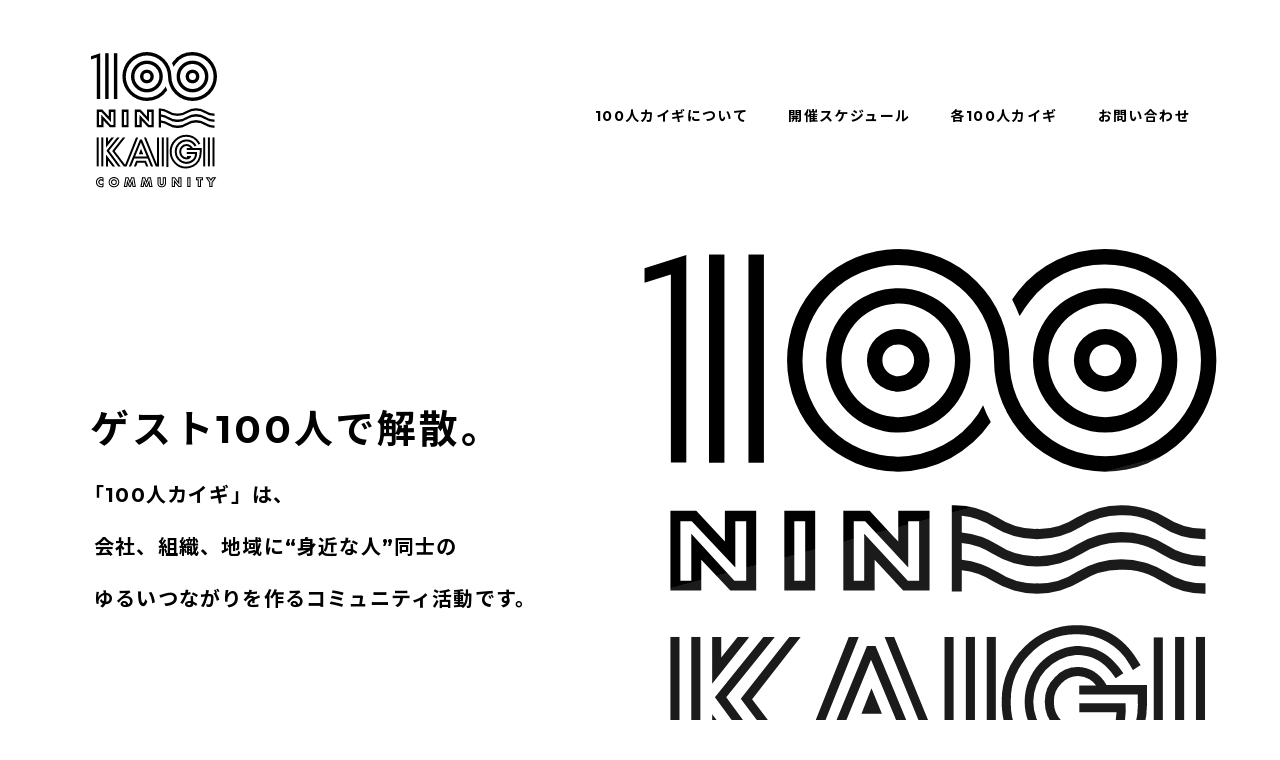

--- FILE ---
content_type: text/html; charset=UTF-8
request_url: https://100ninkaigi.com/archives/events/%E6%9D%B1%E7%A5%9E%E6%A5%BD%E7%94%BA100%E4%BA%BA%E3%82%AB%E3%82%A4%E3%82%AE%EF%BC%8315
body_size: 18999
content:

<!DOCTYPE html>
<html lang="ja" dir="ltr">
<head>
    <meta charset="utf-8">
    <meta http-equiv="X-UA-Compatible" content="IE=edge">
    <meta name="viewport" content="width=device-width,initial-scale=1.0">
    <title>100人カイギ</title>

    <meta name="description" content="「100人カイギ」は、その街で働く100人を起点に、人と人とをゆるやかにつなぐコミュニティ活動です。100人100様の生き方や仕事ぶりに触れることで、いつもの景色が少し違って見えてきます。100人カイギに参加したい方、始めたい方のために、全国の100人カイギの情報をお届けします。">
<meta property="og:title" content="100人カイギ" />
<meta property="og:type" content="website" />
<meta property="og:image" content="https://100ninkaigi.com/wp-content/themes/100ninkaigi/assets/img/ogp/100ninkaigi.png" />
<meta property="og:url" content="https://100ninkaigi.com" />
<meta property="og:site_name"  content="100人カイギ" />
<meta property="og:description" content="「100人カイギ」は、その街で働く100人を起点に、人と人とをゆるやかにつなぐコミュニティ活動です。100人100様の生き方や仕事ぶりに触れることで、いつもの景色が少し違って見えてきます。100人カイギに参加したい方、始めたい方のために、全国の100人カイギの情報をお届けします。" />

<meta name="twitter:card" content="summary" />
<meta name="twitter:title" content="100人カイギ" />
<meta name="twitter:url" content="https://100ninkaigi.com" />
<meta name="twitter:description" content="「100人カイギ」は、その街で働く100人を起点に、人と人とをゆるやかにつなぐコミュニティ活動です。100人100様の生き方や仕事ぶりに触れることで、いつもの景色が少し違って見えてきます。100人カイギに参加したい方、始めたい方のために、全国の100人カイギの情報をお届けします。" />
<meta name="twitter:image" content="https://100ninkaigi.com/wp-content/themes/100ninkaigi/assets/img/ogp/100ninkaigi.png" />

    <link rel="stylesheet" href="/wp-content/themes/100ninkaigi/assets/css/style.css" media="all">
</head>
<body>
<header class="l-header">
  <div class="header">
    <div class="siteid"><a href="/"><img src="/wp-content/themes/100ninkaigi/assets/img/common/logo.svg" width="130" height="140" alt="100人カイギ"></a></div>
    <nav class="gnav">
      <div class="gnav__btn"><span>ナビゲーション</span></div>
      <ul class="gnav__list">
        <li class="gnav__list__item is-vison"><a href="/about">100人カイギについて</a></li>
        <li class="gnav__list__item is-schedule"><a href="/#schedule">開催スケジュール</a></li>
        <li class="gnav__list__item is-area"><a href="/areas">各100人カイギ</a></li>
        <li class="gnav__list__item is-inquiry"><a href="https://form.run/@100ninkaigi" target="_blank">お問い合わせ</a></li>
      </ul>
    </nav>
  </div>
</header>

<main>
    <section>
        <div class="hero">
            <div class="hero__content">
                <h1 class="hero__content__id">
                    <svg xmlns="http://www.w3.org/2000/svg" class="logo" width="130" height="120" viewBox="0 0 130 120"><g><title>100人カイギ</title><path d="M109.4,111.1a17.9,17.9,0,0,0,2.3-9.2V98h-8.9a8.2,8.2,0,0,0-2.8-3,7.4,7.4,0,0,0-3.5-1,6.8,6.8,0,0,0-5.1,2.3,7.3,7.3,0,0,0-2.2,5.3,7.8,7.8,0,0,0,2.2,5.6,6.9,6.9,0,0,0,5.2,2.2,5.4,5.4,0,0,0,3.2-.9,3.4,3.4,0,0,0,1.4-2.5H96.9v1.4a5,5,0,0,1-4.1-1.6,5.8,5.8,0,0,1-1.6-4.2,5.3,5.3,0,0,1,1.6-3.9,5.1,5.1,0,0,1,3.7-1.7,5.5,5.5,0,0,1,2.5.7,5,5,0,0,1,1.5,1.4H96.8v2h12.9v1.9a16.3,16.3,0,0,1-2,8.2,12,12,0,0,1-5.2,4.8,15.9,15.9,0,0,1-6.5,1.6,13.7,13.7,0,0,1-10.2-4.4,14.9,14.9,0,0,1-4.1-10.7A14.4,14.4,0,0,1,86,91.1a14,14,0,0,1,10.2-4.3,13.1,13.1,0,0,1,11.7,6.7l.7,1.2,1.7-1.1-.7-1.1c-3.1-5.1-7.6-7.7-13.4-7.7a16,16,0,0,0-11.6,4.9,16.2,16.2,0,0,0-4.9,11.7,17,17,0,0,0,4.7,12.1,15.4,15.4,0,0,0,11.6,5,16.4,16.4,0,0,0,7.3-1.8A13.8,13.8,0,0,0,109.4,111.1Z"/><path d="M96,91.4c3.9,0,6.4,1.5,8.8,5.1l1.7-1.1c-2.8-4.2-5.9-6-10.5-6a12.3,12.3,0,0,0-.1,24.5,12,12,0,0,0,8.4-3.2A10.3,10.3,0,0,0,107,103v-1H96.8v2H105a7.9,7.9,0,0,1-2.1,5.3,10.2,10.2,0,0,1-7,2.6A10.3,10.3,0,0,1,96,91.4Z"/><rect x="15.2" y="3.2" width="3.4" height="45.84"/><rect x="23.9" y="3.2" width="3.4" height="45.84"/><path d="M6.7,77.2h6.8V70.4l6.4,6.8h5.7V59.6H18.7v6.8l-6.3-6.8H6.7ZM8.9,61.9h2.5L21,72.1V61.9h2.4V75H20.8L11.3,64.7V75H8.9Z"/><path d="M38.6,59.6H31.8V77.2h6.8ZM36.4,75H34V61.9h2.4Z"/><path d="M51.7,70.4,58,77.2h5.8V59.6H56.9v6.8l-6.3-6.8H44.8V77.2h6.9ZM49.4,75H47.1V61.9h2.5l9.5,10.2V61.9h2.4V75H59L49.4,64.7Z"/><path d="M77.7,63.1a18.5,18.5,0,0,0,19.6,0,15.4,15.4,0,0,1,8.8-2.5,15,15,0,0,1,8.7,2.5,17.1,17.1,0,0,0,9.8,2.8V63.6a15.3,15.3,0,0,1-8.7-2.5,19.3,19.3,0,0,0-19.7,0,14.8,14.8,0,0,1-8.7,2.5,15,15,0,0,1-8.7-2.5,18,18,0,0,0-9.9-2.7h-.2v19h2.2V72.7a15.1,15.1,0,0,1,6.8,2.4,18.6,18.6,0,0,0,19.6,0,15.4,15.4,0,0,1,8.8-2.5,15,15,0,0,1,8.7,2.5,17.9,17.9,0,0,0,9.8,2.8V75.6a15.3,15.3,0,0,1-8.7-2.5,18.7,18.7,0,0,0-19.7,0,14.8,14.8,0,0,1-8.7,2.5,15,15,0,0,1-8.7-2.5,19.7,19.7,0,0,0-7.9-2.7V66.7a15.1,15.1,0,0,1,6.8,2.4,18.6,18.6,0,0,0,19.6,0,15.4,15.4,0,0,1,8.8-2.5,15,15,0,0,1,8.7,2.5,17.9,17.9,0,0,0,9.8,2.8V69.6a15.3,15.3,0,0,1-8.7-2.5,18.7,18.7,0,0,0-19.7,0,14.8,14.8,0,0,1-8.7,2.5,15,15,0,0,1-8.7-2.5,18.2,18.2,0,0,0-7.9-2.7V60.7A15.1,15.1,0,0,1,77.7,63.1Z"/><rect x="122.5" y="87.4" width="2" height="29"/><rect x="113.2" y="87.5" width="2" height="28.9"/><rect x="117.9" y="87.4" width="2" height="28.98"/><polygon points="15.9 87.4 15.9 97.7 24 87.5 23.9 87.4 21.5 87.4 17.9 91.9 17.9 87.4 15.9 87.4"/><path d="M56.9,19.6a6.9,6.9,0,1,0,6.9,6.9A6.9,6.9,0,0,0,56.9,19.6Zm0,10.4a3.5,3.5,0,1,1,3.5-3.5A3.5,3.5,0,0,1,56.9,30Z"/><path d="M56.9,10.6A15.9,15.9,0,1,0,72.8,26.5,15.9,15.9,0,0,0,56.9,10.6Zm0,28.4A12.5,12.5,0,1,1,69.4,26.5,12.5,12.5,0,0,1,56.9,39Z"/><path d="M56.9,51A25.2,25.2,0,0,0,77.3,40.1h0a21.9,21.9,0,0,1-1.7-3.7l-1.1,1.9a21.6,21.6,0,0,1-17.6,9.4A21.1,21.1,0,1,1,78,26.5h0A24.5,24.5,0,1,0,102.5,2a24.2,24.2,0,0,0-19.2,9.3L82,13.1a35.6,35.6,0,0,1,1.6,3.6h.1A28.5,28.5,0,0,1,86,13.4a20.5,20.5,0,0,1,16.5-8A21.1,21.1,0,1,1,81.4,26.5h0A24.5,24.5,0,1,0,56.9,51Z"/><path d="M102.5,33.4a6.9,6.9,0,1,0-6.9-6.9A6.9,6.9,0,0,0,102.5,33.4Zm0-10.4A3.5,3.5,0,1,1,99,26.5,3.5,3.5,0,0,1,102.5,23Z"/><path d="M102.5,42.4A15.9,15.9,0,1,0,86.6,26.5,15.9,15.9,0,0,0,102.5,42.4Zm0-28.4A12.5,12.5,0,1,1,90,26.5,12.5,12.5,0,0,1,102.5,14Z"/><rect x="76.4" y="87.4" width="2" height="29.65"/><rect x="6.7" y="87.4" width="2" height="28.99"/><rect x="11.3" y="87.4" width="2" height="28.99"/><polygon points="25 116.4 15.9 104.4 15.9 116.4 17.9 116.4 17.9 110.4 22.5 116.4 25 116.4"/><polygon points="29.7 87.4 27.2 87.4 16.5 100.7 28.1 116.4 30.6 116.4 19 100.7 29.7 87.4"/><polygon points="53.3 104.3 51 98.7 48.8 104.3 53.3 104.3"/><polygon points="32.9 87.4 22.2 101 33.8 116.4 34.4 116.4 36.3 116.4 36.6 116.4 48.2 87.4 46 87.4 35.1 114.8 24.7 101.1 35.4 87.4 32.9 87.4"/><path d="M50,89.4l-11.1,27h2.2l3.2-7.8H57.7l3.2,7.8h2.2l-11.2-27Zm-4.9,17.2,5.8-14.2,5.9,14.2Z"/><polygon points="56.1 116.4 58.3 116.4 55.9 110.7 46.2 110.7 43.9 116.4 46.1 116.4 47.6 112.7 54.6 112.7 56.1 116.4"/><polygon points="69.1 116.4 69.1 87.4 67.1 87.4 67.1 114.6 56 87.4 53.9 87.4 65.7 116.4 67.1 116.4 67.8 116.4 69.1 116.4"/><rect x="71.8" y="87.4" width="2" height="28.99"/><polygon points="6.8 49 10.2 49 10.2 3.3 1 6.2 1 9.4 6.8 7.6 6.8 49"/></g></svg>
                </h1>
                <div class="hero__content__spacer"></div>
                <section class="hero__content__sum">
                    <h2 class="hero__content__sum__hl">ゲスト100人で解散。</h2>
                    <div class="hero__content__sum__lead">
                        <p><span>「100人カイギ」は、</span><span>会社、組織、地域に“身近な人”同士の</span><span>ゆるいつながりを作るコミュニティ活動です。</span></p>
                    </div>
                </section>
            </div>
            <div class="hero__mask--01"></div>
            <div class="hero__mask--02"></div>
            <div class="hero__mask--03"></div>
            <div class="hero__visual"></div>
        </div>

                <section class="top-information">
            <div class="top-information-inner">
                <h2 class="top-information__hl">information</h2>
                <ul class="top-information__list">
                                        <li class="top-information__list__item">
                        <a href="https://note.com/100ninkaigi/n/n2615f0fd8ded" target="_blank">
                            <article class="c-post">
                                <h3 class="c-post__hl">100人カイギ summit のはじまりからこの先へ</h3>
                                <time datetime="2026-01-21" class="c-post__date">
                                    <span class="c-post__date__y">2026</span>
                                    <span class="c-post__date__m">Jan</span>
                                    <span class="c-post__date__d">21<small class="c-post__date__w">.Wed</small></span>
                                </time>
                            </article>
                        </a>
                    </li>
                                        <li class="top-information__list__item">
                        <a href="https://note.com/100ninkaigi/n/n00439d2862e2" target="_blank">
                            <article class="c-post">
                                <h3 class="c-post__hl">100人カイギ 10周年に寄せて</h3>
                                <time datetime="2026-01-15" class="c-post__date">
                                    <span class="c-post__date__y">2026</span>
                                    <span class="c-post__date__m">Jan</span>
                                    <span class="c-post__date__d">15<small class="c-post__date__w">.Thu</small></span>
                                </time>
                            </article>
                        </a>
                    </li>
                                        <li class="top-information__list__item">
                        <a href="https://note.com/100ninkaigi/n/n505794fd0b82" target="_blank">
                            <article class="c-post">
                                <h3 class="c-post__hl">書籍販売のお知らせ【100人カイギをはじめよう！――「ただ出会う」ことから最高の熱量が生まれるコミュニティのつくり方】</h3>
                                <time datetime="2026-01-12" class="c-post__date">
                                    <span class="c-post__date__y">2026</span>
                                    <span class="c-post__date__m">Jan</span>
                                    <span class="c-post__date__d">12<small class="c-post__date__w">.Mon</small></span>
                                </time>
                            </article>
                        </a>
                    </li>
                                    </ul>
            </div>
        </section>
        
        <section class="top-about">
            <div class="top-about-inner">
                <h2 class="top-about__hl m-top-hl">100人カイギとは？</h2>
                <div class="top-about__text">
                    <p>「100人カイギ」は、街で働く100人を起点に人と人とをゆるやかにつなぎ<br class="hide--small hide--medium">
                        都市のあり方や価値の再発見を目的とするコミュニティです。</p>
                    <p>ルールは簡単。</p>
                    <div class="top-about__text__rule">
                        <ul>
                            <li>毎回、身近で面白い活動をしている5名のゲストの話を聞く</li>
                            <li>ゲストが100名に達したら解散する</li>
                        </ul>
                    </div>
                    <p>100人100様の生き方に触れることで、いつもの景色が少し違って見えてきます。</p>
                </div>
                <div class="top-about__movie">
                    <div class="top-about__movie__embed">
                        <iframe width="720" height="405" src="https://www.youtube.com/embed/FUpCl024eys?rel=0" allow="accelerometer; autoplay; encrypted-media; gyroscope; picture-in-picture" allowfullscreen></iframe>
                    </div>
                </div>
            </div>
        </section>


        <section class="top-schedule" id="schedule">
            <h2 class="top-schedule__hl m-top-hl">開催スケジュール</h2>
            <div class="top-schedule__lead">
                <p>100人カイギのイベントは、以下のスケジュールからご確認いただけます。</p>
            </div>
            <iframe src="https://calendar.google.com/calendar/b/3/embed?showTitle=0&amp;showPrint=0&amp;showTabs=0&amp;height=600&amp;wkst=1&amp;bgcolor=%23FFFFFF&amp;src=100ninkaigi.calendar%40gmail.com&amp;color=%231B887A&amp;ctz=Asia%2FTokyo" style="border-width:0" width="100%" height="600" frameborder="0" scrolling="no"></iframe>
        </section>

        <section class="top-area">
            <h2 class="top-area__hl m-top-hl">各100人カイギ</h2>
            <div class="top-area__list">
                <ul class="c-arealist">

                                            <li class="c-arealist__item">
                            <a href="/area/ushiku">
                                <div class="c-kaigi">
                                    <div class="c-kaigi__id"><img src="https://media.100ninkaigi.com/wp-content/uploads/2018/12/13222451/100ninkaigilogo_line.png" alt=""></div>
                                    <div class="c-kaigi__area">ushiku</div>
                                                                        <div class="c-kaigi__name">牛久市<br />100人カイギ</div>
                                                                    </div>
                            </a>
                        </li>
                                            <li class="c-arealist__item">
                            <a href="/area/monzennakacho">
                                <div class="c-kaigi">
                                    <div class="c-kaigi__id"><img src="https://media.100ninkaigi.com/wp-content/uploads/2018/12/13222451/100ninkaigilogo_line.png" alt=""></div>
                                    <div class="c-kaigi__area">monzennakacho</div>
                                                                        <div class="c-kaigi__name">門前仲町<br />100人カイギ</div>
                                                                    </div>
                            </a>
                        </li>
                                            <li class="c-arealist__item">
                            <a href="/area/matsusaka">
                                <div class="c-kaigi">
                                    <div class="c-kaigi__id"><img src="https://media.100ninkaigi.com/wp-content/uploads/2018/12/13222451/100ninkaigilogo_line.png" alt=""></div>
                                    <div class="c-kaigi__area">matsusaka</div>
                                                                        <div class="c-kaigi__name">松阪市<br />100人カイギ</div>
                                                                    </div>
                            </a>
                        </li>
                                            <li class="c-arealist__item">
                            <a href="/area/takatsu">
                                <div class="c-kaigi">
                                    <div class="c-kaigi__id"><img src="https://media.100ninkaigi.com/wp-content/uploads/2018/12/13222451/100ninkaigilogo_line.png" alt=""></div>
                                    <div class="c-kaigi__area">takatsu</div>
                                                                        <div class="c-kaigi__name">川崎市高津区<br />100人カイギ</div>
                                                                    </div>
                            </a>
                        </li>
                                            <li class="c-arealist__item">
                            <a href="/area/sakai">
                                <div class="c-kaigi">
                                    <div class="c-kaigi__id"><img src="https://media.100ninkaigi.com/wp-content/uploads/2018/12/13222451/100ninkaigilogo_line.png" alt=""></div>
                                    <div class="c-kaigi__area">sakai</div>
                                                                        <div class="c-kaigi__name">堺市<br />100人カイギ</div>
                                                                    </div>
                            </a>
                        </li>
                                            <li class="c-arealist__item">
                            <a href="/area/sendai">
                                <div class="c-kaigi">
                                    <div class="c-kaigi__id"><img src="https://media.100ninkaigi.com/wp-content/uploads/2018/12/13222451/100ninkaigilogo_line.png" alt=""></div>
                                    <div class="c-kaigi__area">sendai</div>
                                                                        <div class="c-kaigi__name">仙台市<br />100人カイギ</div>
                                                                    </div>
                            </a>
                        </li>
                    
                </ul>
            </div>
            <div class="top-area__btn">
                <div class="m-btn"><a href="/area/">VIEW MORE</a></div>
            </div>
        </section>

    </section>
</main>

<footer class="l-footer">
  <ul class="fnav">
    <li><a href="/privacy/">Privacy policy</a></li>
  </ul>
  <div class="copyright">&copy; 100ninkaigi. All Rights Reserved.</div>
</footer>
<script src="https://cdnjs.cloudflare.com/ajax/libs/jquery/3.3.1/jquery.min.js"></script>
<script>window.jQuery || document.write('<script src="/wp-content/themes/100ninkaigi/assets/js/lib/jquery-3.3.1.min.js"><\/script>');
</script>
<script src="/wp-content/themes/100ninkaigi/assets/js/lib/modaal.js"></script>
<script src="/wp-content/themes/100ninkaigi/assets/js/lib/jquery.waypoints.min.js"></script>
<script src="/wp-content/themes/100ninkaigi/assets/js/lib/rellax.min.js"></script>
<script src="/wp-content/themes/100ninkaigi/assets/js/common.js"></script>

<!-- Global site tag (gtag.js) - Google Analytics -->
<script async src="https://www.googletagmanager.com/gtag/js?id=UA-131079502-1"></script>
<script>
    window.dataLayer = window.dataLayer || [];
    function gtag(){dataLayer.push(arguments);}
    gtag('js', new Date());

    gtag('config', 'UA-131079502-1');
</script>

</body>
</html>


--- FILE ---
content_type: text/css
request_url: https://100ninkaigi.com/wp-content/themes/100ninkaigi/assets/css/style.css
body_size: 11295
content:
@charset "UTF-8";
/* 
html5doctor.com Reset Stylesheet
v1.6.1
Last Updated: 2010-09-17
Author: Richard Clark - http://richclarkdesign.com 
Twitter: @rich_clark
*/
@import url("https://fonts.googleapis.com/css?family=Montserrat:400,500,700");
@import url("https://fonts.googleapis.com/css?family=Noto+Sans+JP:400,700&subset=japanese");
html, body, div, span, object, iframe,
h1, h2, h3, h4, h5, h6, p, blockquote, pre,
abbr, address, cite, code,
del, dfn, em, img, ins, kbd, q, samp,
small, strong, sub, sup, var,
b, i,
dl, dt, dd, ol, ul, li,
fieldset, form, label, legend,
table, caption, tbody, tfoot, thead, tr, th, td,
article, aside, canvas, details, figcaption, figure,
footer, header, hgroup, menu, nav, section, summary,
time, mark, audio, video {
  margin: 0;
  padding: 0;
  border: 0;
  outline: 0;
  font-size: 100%;
  vertical-align: baseline;
  background: transparent;
}

body {
  line-height: 1;
}

article, aside, details, figcaption, figure,
footer, header, hgroup, menu, nav, section {
  display: block;
}

nav ul {
  list-style: none;
}

blockquote, q {
  quotes: none;
}

blockquote:before, blockquote:after,
q:before, q:after {
  content: "";
  content: none;
}

a {
  margin: 0;
  padding: 0;
  font-size: 100%;
  vertical-align: baseline;
  background: transparent;
}

/* change colours to suit your needs */
ins {
  background-color: #ff9;
  color: #000;
  text-decoration: none;
}

/* change colours to suit your needs */
mark {
  background-color: #ff9;
  color: #000;
  font-style: italic;
  font-weight: bold;
}

del {
  text-decoration: line-through;
}

abbr[title], dfn[title] {
  border-bottom: 1px dotted;
  cursor: help;
}

table {
  border-collapse: collapse;
  border-spacing: 0;
}

/* change border colour to suit your needs */
hr {
  display: block;
  height: 1px;
  border: 0;
  border-top: 1px solid #cccccc;
  margin: 1em 0;
  padding: 0;
}

input, select {
  vertical-align: middle;
}

html {
  font-size: 62.5%;
  -webkit-box-sizing: border-box;
          box-sizing: border-box;
}

*,
*::before,
*::after {
  -webkit-box-sizing: inherit;
          box-sizing: inherit;
}

body {
  font-size: 14px;
  font-size: 1.4rem;
  line-height: 1.75;
  font-family: "Montserrat", "Noto Sans JP", "Hiragino Kaku Gothic ProN", Verdata, Meiryo, sans-serif;
  color: #000;
}

img {
  vertical-align: top;
}

a {
  color: #000;
  text-decoration: none;
}
a:visited {
  color: #000;
  text-decoration: none;
}
a:hover {
  color: #000;
  text-decoration: underline;
}
a:active {
  color: #000;
  text-decoration: underline;
}

@media screen and (max-width: 41.6875em) {
  .hide--small {
    display: none !important;
  }
}
@media screen and (max-width: 56.25em) and (min-width: 41.75em) {
  .hide--medium {
    display: none !important;
  }
}
@media screen and (min-width: 56.3125em) {
  .hide--large {
    display: none !important;
  }
}
.align-left {
  text-align: left;
}

.align-center {
  text-align: center;
}

.align-right {
  text-align: right;
}

@media screen and (max-width: 41.6875em) {
  .align-left--small {
    text-align: left;
  }

  .align-center--small {
    text-align: center;
  }

  .align-right--small {
    text-align: right;
  }
}
@media screen and (min-width: 56.3125em) {
  .align-left--large {
    text-align: left;
  }

  .align-center--large {
    text-align: center;
  }

  .align-right--large {
    text-align: right;
  }
}
.is-bold {
  font-weight: bold;
}

/* ------------------------------
  ホーム 見出し
------------------------------ */
.m-top-hl {
  position: relative;
  padding: 60px 0 35px 0;
  background: transparent url(/wp-content/themes/100ninkaigi/assets/img/common/icn_cat_vison.svg) no-repeat 50% 0;
  background-size: 90px 36px;
  text-align: center;
  font-size: 24px;
  font-size: 2.4rem;
  line-height: 1.25;
  font-weight: bold;
  letter-spacing: 0.05em;
}
.m-top-hl::before {
  content: "about";
  display: block;
  position: absolute;
  bottom: 0;
  left: 0;
  width: 100%;
  text-align: center;
  font-size: 14px;
  font-size: 1.4rem;
  line-height: 1;
  text-transform: uppercase;
  letter-spacing: 0.1em;
}
.m-top-hl::after {
  content: "about";
  display: block;
  position: absolute;
  top: 42px;
  left: 0;
  width: 100%;
  text-align: center;
  font-size: 60px;
  font-size: 6rem;
  line-height: 1;
  text-transform: uppercase;
  letter-spacing: 0.1em;
  opacity: 0.05;
}

@media screen and (max-width: 41.6875em) {
  .m-top-hl {
    padding: 36px 0 15px 0;
    background-size: 60px 24px;
    font-size: 18px;
    font-size: 1.8rem;
    line-height: 1;
  }
  .m-top-hl::before {
    font-size: 10px;
    font-size: 1rem;
    line-height: 0;
  }
  .m-top-hl::after {
    display: none;
  }
}
/* ------------------------------
  ページタイトル
------------------------------ */
.headline--lv1 {
  position: relative;
  margin: 100px 0 70px 0;
  padding: 55px 0 25px 0;
  background: transparent url(/wp-content/themes/100ninkaigi/assets/img/common/icn_cat_vison.svg) no-repeat 50% 0;
  background-size: 90px 36px;
  text-align: center;
  font-size: 24px;
  font-size: 2.4rem;
  line-height: 1.25;
  font-weight: bold;
  letter-spacing: 0.05em;
}
.headline--lv1::after {
  content: "";
  display: block;
  position: absolute;
  bottom: 0;
  left: 0;
  width: 100%;
  text-align: center;
  font-size: 14px;
  font-size: 1.4rem;
  line-height: 1;
  text-transform: uppercase;
  letter-spacing: 0.1em;
}
.headline--lv1.is-vison::after {
  content: "about";
}
.headline--lv1.is-area {
  background-image: url(/wp-content/themes/100ninkaigi/assets/img/common/icn_cat_area.svg);
}
.headline--lv1.is-area::after {
  content: "area";
}
.headline--lv1.is-theme {
  background-image: url(/wp-content/themes/100ninkaigi/assets/img/common/icn_cat_area.svg);
}
.headline--lv1.is-theme::after {
  content: "theme";
}
.headline--lv1.is-colab {
  background-image: url(/wp-content/themes/100ninkaigi/assets/img/common/icn_cat_area.svg);
}
.headline--lv1.is-colab::after {
  content: "collaboration";
}
.headline--lv1.is-sponsor {
  background-image: url(/wp-content/themes/100ninkaigi/assets/img/common/icn_cat_sponsor.svg);
}
.headline--lv1.is-sponsor::after {
  content: "sponsor";
}
.headline--lv1.is-privacy {
  background-image: url(/wp-content/themes/100ninkaigi/assets/img/common/icn_cat_privacy.svg);
}
.headline--lv1.is-privacy::after {
  content: "privacy";
}
.headline--lv1.is-notfound {
  background-image: url(/wp-content/themes/100ninkaigi/assets/img/common/icn_cat_privacy.svg);
}
.headline--lv1.is-notfound::after {
  content: "404 not found";
}

@media screen and (max-width: 41.6875em) {
  .headline--lv1 {
    margin: 40px 0 60px 0;
    padding: 36px 0 15px 0;
    background-size: 60px 24px;
    font-size: 18px;
    font-size: 1.8rem;
    line-height: 1.25;
  }
  .headline--lv1::after {
    font-size: 10px;
    font-size: 1rem;
    line-height: 1;
  }
}
/* ------------------------------
  ページ 見出し
------------------------------ */
.headline--lv2 {
  font-size: 18px;
  font-size: 1.8rem;
  line-height: 1.25;
}

/* ------------------------------
  リスト
------------------------------ */
.m-list li:not(:first-child) {
  margin-top: 0.5em;
}

.m-ul li {
  list-style: none;
  margin-left: 2em;
  position: relative;
}
.m-ul li:not(:first-child) {
  margin-top: 0.5em;
}
.m-ul li::before {
  content: "";
  position: absolute;
  top: 0.875em;
  left: -1em;
  display: block;
  width: 0.5em;
  height: 0.5em;
  -webkit-transform: translate(-50%, -50%);
          transform: translate(-50%, -50%);
  background: #000;
  border-radius: 100%;
}

.m-ol li {
  list-style: decimal;
  margin-left: 2em;
}
.m-ol li:not(:first-child) {
  margin-top: 0.5em;
}

.headline--lv2 + p {
  margin-top: 1em;
}

p + p,
p + .m-ul,
p + .m-ol,
.m-ul + p,
.m-ol + p,
.m-ul + .m-ol,
.m-ol + .m-ul {
  margin-top: 1em;
}

.m-ul + .m-paragraph,
.m-paragraph + .m-ul,
.m-ol + .m-paragraph,
.m-paragraph + .m-ol,
p + .m-paragraph,
.m-paragraph + p,
.m-paragraph + .m-paragraph {
  margin-top: 2em;
}

/* ------------------------------
  ボタン
------------------------------ */
.m-btn {
  width: 180px;
  letter-spacing: 0.1em;
}
.m-btn a {
  display: block;
  padding: 1em 0;
  background-color: #000;
  text-align: center;
  line-height: 1;
  color: #fff;
  font-weight: bold;
  text-decoration: none;
}

@media screen and (min-width: 56.3125em) {
  .m-btn a {
    -webkit-transition: background-color 0.4s ease-out;
    transition: background-color 0.4s ease-out;
  }
  .m-btn a:hover {
    background: rgba(0, 0, 0, 0.65);
  }
}
/* ------------------------------
  ヘッダー
------------------------------ */
.l-header {
  position: relative;
  z-index: 10;
  width: 100%;
  padding: 50px 40px 0 40px;
}
.l-header .header {
  display: -webkit-box;
  display: -ms-flexbox;
  display: flex;
  -webkit-box-align: center;
      -ms-flex-align: center;
          align-items: center;
  max-width: 1100px;
  margin: 0 auto;
}
.l-header .header .siteid {
  width: 130px;
  height: 140px;
}
.l-header .header .siteid a {
  display: block;
  width: 100%;
  height: 100%;
}

@media screen and (min-width: 56.3125em) {
  .l-header .header .siteid a {
    -webkit-transition: opacity 0.4s ease-out;
    transition: opacity 0.4s ease-out;
  }
  .l-header .header .siteid a:hover {
    opacity: 0.65;
  }
}
@media screen and (max-width: 56.25em) {
  .l-header {
    padding: 15px 25px 0 25px;
  }
  .l-header .header {
    display: block;
  }
  .l-header .header .siteid {
    width: 135px;
    height: 50px;
    overflow: hidden;
    background: transparent url(/wp-content/themes/100ninkaigi/assets/img/common/logo_hrzn.svg) no-repeat 0 50%;
    background-size: contain;
  }
  .l-header .header .siteid a {
    overflow: hidden;
    text-indent: -9999em;
  }

  .is-gnavopen {
    position: fixed;
  }
  .is-gnavopen .l-header {
    position: fixed;
    top: 0;
    height: 100%;
    background-color: white;
  }
  .is-gnavopen .l-header .header {
    height: 100%;
  }
}
/* ------------------------------
  グローバルナビゲーション
------------------------------ */
.gnav {
  margin-left: auto;
}

.gnav__list {
  display: -webkit-box;
  display: -ms-flexbox;
  display: flex;
  list-style: none;
  font-weight: bold;
}

.gnav__list__item {
  letter-spacing: 0.1em;
}
.gnav__list__item:not(:first-child) {
  margin-left: 40px;
}
.gnav__list__item a {
  position: relative;
  display: block;
  padding: 20px 0 28px 0;
  text-decoration: none;
  color: #000;
}
.gnav__list__item a::before {
  content: "";
  display: block;
  position: absolute;
  bottom: 0;
  left: 0;
  width: 100%;
  height: 4px;
  background-color: #000;
  -webkit-transform-origin: 50% 50%;
          transform-origin: 50% 50%;
  -webkit-transform: scaleX(0);
          transform: scaleX(0);
}
.gnav__list__item.is-current a, .gnav__list__item.is-current:hover a {
  color: #000;
  -webkit-transition: none;
  transition: none;
}
.gnav__list__item.is-current a::before, .gnav__list__item.is-current:hover a::before {
  -webkit-transition: none;
  transition: none;
  -webkit-transform: scaleX(1);
          transform: scaleX(1);
}

@media screen and (max-width: 62.5em) and (min-width: 56.3125em) {
  .gnav__list__item:not(:first-child) {
    margin-left: 20px;
  }
}
@media screen and (min-width: 56.3125em) {
  .gnav__list__item a {
    -webkit-transition: color 0.4s ease-out;
    transition: color 0.4s ease-out;
  }
  .gnav__list__item a::before {
    -webkit-transition: -webkit-transform 0.2s ease-out;
    transition: -webkit-transform 0.2s ease-out;
    transition: transform 0.2s ease-out;
    transition: transform 0.2s ease-out, -webkit-transform 0.2s ease-out;
  }
  .gnav__list__item a:hover {
    color: rgba(0, 0, 0, 0.65);
  }
  .gnav__list__item a:hover::before {
    opacity: 1;
    -webkit-transform: scaleX(1);
            transform: scaleX(1);
  }
}
@media screen and (max-width: 56.25em) {
  .gnav {
    margin: 0;
  }

  .gnav__list {
    visibility: hidden;
    opacity: 0;
    overflow: hidden;
    height: 0;
    -webkit-box-orient: vertical;
    -webkit-box-direction: normal;
        -ms-flex-direction: column;
            flex-direction: column;
  }

  .gnav__list__item {
    text-align: center;
    font-size: 18px;
    font-size: 1.8rem;
    line-height: 1;
  }
  .gnav__list__item:not(:first-child) {
    margin: 0;
  }
  .gnav__list__item a {
    padding: 1em 0;
  }
  .gnav__list__item a::after {
    content: "";
    display: block;
    height: auto;
    padding-top: 0.9em;
    font-size: 11px;
    font-size: 1.1rem;
    line-height: 1;
    color: #cecece;
    text-transform: uppercase;
  }
  .gnav__list__item.is-current a::before {
    display: none;
  }
  .gnav__list__item.is-vison a::after {
    content: "about";
  }
  .gnav__list__item.is-schedule a::after {
    content: "schedule";
  }
  .gnav__list__item.is-area a::after {
    content: "area";
  }
  .gnav__list__item.is-sponsor a::after {
    content: "sponsor";
  }
  .gnav__list__item.is-inquiry a::after {
    content: "inquiry";
  }

  .is-gnavopen {
    padding-top: 65px;
  }
  .is-gnavopen .gnav {
    display: -webkit-box;
    display: -ms-flexbox;
    display: flex;
    -webkit-box-align: center;
        -ms-flex-align: center;
            align-items: center;
    height: 100%;
    padding-bottom: 50px;
  }
  .is-gnavopen .gnav .gnav__list {
    visibility: visible;
    opacity: 1;
    overflow: auto;
    height: auto;
    width: 100%;
  }
}
/*
  ナビゲーションボタン
------------------------------ */
.gnav__btn {
  display: none;
}

@media screen and (max-width: 56.25em) {
  .gnav__btn {
    z-index: 100;
    display: block;
    cursor: pointer;
    position: absolute;
    top: 15px;
    right: 15px;
    width: 50px;
    height: 50px;
    background: transparent;
    -webkit-transition: background-color 0.4s;
    transition: background-color 0.4s;
  }
  .gnav__btn:before {
    -webkit-transition: all 3s;
    transition: all 3s;
    content: "";
    position: absolute;
    top: 50%;
    left: 50%;
    width: 26px;
    height: 2px;
    -webkit-transform: translate(-50%, -50%);
            transform: translate(-50%, -50%);
    background-color: #000;
    -webkit-transition: width 0.4s;
    transition: width 0.4s;
  }
  .gnav__btn span {
    text-indent: -9999em;
    display: block;
    width: 50px;
    height: 50px;
  }
  .gnav__btn span::before, .gnav__btn span::after {
    content: "";
    position: absolute;
    top: 50%;
    left: 50%;
    width: 26px;
    height: 2px;
    margin-left: -13px;
    background-color: #000;
  }
  .gnav__btn span::before {
    margin-top: -9px;
    -webkit-transition: -webkit-transform 0.4s;
    transition: -webkit-transform 0.4s;
    transition: transform 0.4s;
    transition: transform 0.4s, -webkit-transform 0.4s;
  }
  .gnav__btn span::after {
    margin-top: 8px;
    -webkit-transition: -webkit-transform 0.4s;
    transition: -webkit-transform 0.4s;
    transition: transform 0.4s;
    transition: transform 0.4s, -webkit-transform 0.4s;
  }

  .is-gnavopen .gnav__btn {
    position: absolute;
    background-color: rgba(255, 255, 255, 0);
  }
  .is-gnavopen .gnav__btn::before {
    width: 0;
  }
  .is-gnavopen .gnav__btn span::before {
    -webkit-transform: translateY(8px) rotate(45deg);
            transform: translateY(8px) rotate(45deg);
  }
  .is-gnavopen .gnav__btn span::after {
    -webkit-transform: translateY(-9px) rotate(-45deg);
            transform: translateY(-9px) rotate(-45deg);
  }
}
.l-footer {
  display: -webkit-box;
  display: -ms-flexbox;
  display: flex;
  -webkit-box-pack: end;
      -ms-flex-pack: end;
          justify-content: flex-end;
  padding: 45px 50px;
  background-color: #000;
  font-weight: 500;
}
.l-footer .fnav {
  display: -webkit-box;
  display: -ms-flexbox;
  display: flex;
  list-style: none;
  font-size: 12px;
  font-size: 1.2rem;
  line-height: 1;
}
.l-footer .fnav li {
  margin-right: 30px;
}
.l-footer .fnav li a {
  color: #fff;
  text-decoration: none;
}
.l-footer .copyright {
  font-size: 12px;
  font-size: 1.2rem;
  line-height: 1;
  color: #fff;
  letter-spacing: 0.05em;
}

@media screen and (max-width: 41.6875em) {
  .l-footer {
    -webkit-box-pack: justify;
        -ms-flex-pack: justify;
            justify-content: space-between;
    padding: 20px 25px;
  }
  .l-footer .fnav li {
    font-size: 10px;
    font-size: 1rem;
    line-height: 1;
  }
  .l-footer .fnav li:last-child {
    margin-right: 0;
  }
  .l-footer .copyright {
    font-size: 10px;
    font-size: 1rem;
    line-height: 1;
  }
}
/* ------------------------------
  コンポーネント：INFORMATION 記事
------------------------------ */
.c-post {
  position: relative;
  display: -webkit-box;
  display: -ms-flexbox;
  display: flex;
  -webkit-box-align: center;
      -ms-flex-align: center;
          align-items: center;
  width: 100%;
  padding: 3.9857142857em 35px;
  border: solid 5px #000;
  background-color: #fff;
}

.c-post__hl {
  font-size: 14px;
  font-size: 1.4rem;
  line-height: 1.75;
}

.c-post__date {
  display: -webkit-box;
  display: -ms-flexbox;
  display: flex;
  -webkit-box-orient: vertical;
  -webkit-box-direction: normal;
      -ms-flex-direction: column;
          flex-direction: column;
  -ms-flex-wrap: wrap;
      flex-wrap: wrap;
  -webkit-box-align: start;
      -ms-flex-align: start;
          align-items: flex-start;
  position: absolute;
  top: -0.8333333333em;
  left: -0.8333333333em;
  letter-spacing: 0.1em;
  font-size: 12px;
  font-size: 1.2rem;
  line-height: 1;
}
.c-post__date .c-post__date__y {
  background-color: #fff;
  width: 3.5em;
}
.c-post__date .c-post__date__m {
  background-color: #fff;
  width: 3.5em;
  padding-top: 0.15em;
}
.c-post__date .c-post__date__d {
  background-color: #fff;
  padding-top: 0.025em;
  padding-bottom: 0.15em;
  font-size: 30px;
  font-size: 3rem;
  line-height: 1;
  font-weight: bold;
  letter-spacing: 0.02em;
}
.c-post__date .c-post__date__d .c-post__date__w {
  font-size: 20px;
  font-size: 2rem;
  line-height: 1;
}

@media screen and (max-width: 62.5em) {
  .c-post__hl {
    font-size: 14px;
    font-size: 1.4rem;
    line-height: 1.5;
  }
}
@media screen and (max-width: 56.25em) {
  .c-post {
    padding: 3.9857142857em 20px;
  }
}
@media screen and (max-width: 41.6875em) {
  .c-post__hl {
    font-size: 14px;
    font-size: 1.4rem;
    line-height: 1.5;
  }
}
/* ------------------------------
  100人カイギ一覧
------------------------------ */
.c-arealist {
  display: -webkit-box;
  display: -ms-flexbox;
  display: flex;
  -ms-flex-wrap: wrap;
      flex-wrap: wrap;
  list-style: none;
  width: 100%;
}

.c-arealist__item {
  width: 33.3333333333%;
  padding: 0 15px 0 15px;
}
.c-arealist__item:nth-child(n+4) {
  padding-top: 60px;
}
.c-arealist__item a {
  display: block;
  color: #000;
  text-decoration: none;
}

@media screen and (min-width: 56.3125em) {
  .c-arealist__item a {
    -webkit-transition: opacity 0.4s ease-out;
    transition: opacity 0.4s ease-out;
  }
  .c-arealist__item a:hover {
    opacity: 0.65;
  }
}
@media screen and (max-width: 41.6875em) {
  .c-arealist__item {
    width: 50%;
    padding: 0 10px 0 10px;
  }
  .c-arealist__item:nth-child(n+3) {
    padding-top: 40px;
  }
}
/* 
  スクロール時のアニメーション設定
------------------------------ */
.c-arealist__item.is-ready {
  opacity: 0;
  -webkit-transform: translateY(15px);
          transform: translateY(15px);
  -webkit-transition: opacity 0.4s ease-out, -webkit-transform 0.4s ease-out;
  transition: opacity 0.4s ease-out, -webkit-transform 0.4s ease-out;
  transition: opacity 0.4s ease-out, transform 0.4s ease-out;
  transition: opacity 0.4s ease-out, transform 0.4s ease-out, -webkit-transform 0.4s ease-out;
}
.c-arealist__item.is-ready:nth-child(3n+2) {
  -webkit-transition-delay: 0.2s;
          transition-delay: 0.2s;
}
.c-arealist__item.is-ready:nth-child(3n+3) {
  -webkit-transition-delay: 0.4s;
          transition-delay: 0.4s;
}

.c-arealist__item.is-animated {
  opacity: 1;
  -webkit-transform: translateY(0);
          transform: translateY(0);
}

@media screen and (max-width: 41.6875em) {
  .c-arealist__item.is-ready:nth-child(3n+2), .c-arealist__item.is-ready:nth-child(3n+3) {
    -webkit-transition-delay: 0s;
            transition-delay: 0s;
  }
  .c-arealist__item.is-ready:nth-child(2n+2) {
    -webkit-transition-delay: 0.2s;
            transition-delay: 0.2s;
  }
}
/* ------------------------------
  コンポーネント：100人カイギ
------------------------------ */
.c-kaigi__id {
  line-height: 1;
}
.c-kaigi__id img {
  max-width: 140px;
  height: auto;
}

.c-kaigi__area {
  padding: 0.3em 0 0.5em 0.15em;
  text-transform: uppercase;
  font-size: 12px;
  font-size: 1.2rem;
  line-height: 1.25;
  font-weight: bold;
  letter-spacing: 0.05em;
}

.c-kaigi__name {
  font-size: 20px;
  font-size: 2rem;
  line-height: 1.25;
  font-weight: bold;
}

@media screen and (max-width: 56.25em) {
  .c-kaigi__id img {
    max-width: 110px;
    height: auto;
    margin-left: -3px;
  }

  .c-kaigi__area {
    font-size: 10px;
    font-size: 1rem;
    line-height: 1.25;
  }

  .c-kaigi__name {
    font-size: 14px;
    font-size: 1.4rem;
    line-height: 1.25;
  }
}
/* ------------------------------
  コンポーネント：ページング
------------------------------ */
.c-paging {
  display: -webkit-box;
  display: -ms-flexbox;
  display: flex;
  -webkit-box-pack: center;
      -ms-flex-pack: center;
          justify-content: center;
  list-style: none;
  padding: 0 0 150px 0;
  font-size: 18px;
  font-size: 1.8rem;
  line-height: 3;
  font-weight: bold;
}
.c-paging span,
.c-paging a {
  position: relative;
  display: block;
  width: 2em;
  height: 3em;
  text-align: center;
  overflow: hidden;
  color: #000;
  text-decoration: none;
}
.c-paging span::after {
  content: "";
  display: block;
  position: absolute;
  bottom: 0;
  left: 50%;
  width: 12px;
  height: 4px;
  margin-left: -6px;
  background-color: #000;
}

.c-paging__num {
  padding: 0 0.25em;
}
.c-paging__num a::after {
  content: "";
  display: block;
  position: absolute;
  bottom: 0;
  left: 50%;
  width: 12px;
  height: 4px;
  margin-left: -6px;
  background-color: #000;
  -webkit-transform-origin: 50% 50%;
          transform-origin: 50% 50%;
  -webkit-transform: scaleX(0);
          transform: scaleX(0);
}

.c-paging__prev,
.c-paging__next {
  position: relative;
  width: 3.5em;
  height: 3em;
}
.c-paging__prev a,
.c-paging__next a {
  text-indent: -9999em;
}
.c-paging__prev a::before, .c-paging__prev a::after,
.c-paging__next a::before,
.c-paging__next a::after {
  content: "";
  display: block;
  position: absolute;
  top: 50%;
  left: 50%;
  width: 10px;
  height: 2px;
  -webkit-transform: translate(-50%, -50%);
          transform: translate(-50%, -50%);
  background-color: #000;
}

.c-paging__prev {
  padding: 0 1.5em 0 0;
}
.c-paging__prev a::before {
  -webkit-transform: translate(-50%, -50%) rotate(-45deg);
          transform: translate(-50%, -50%) rotate(-45deg);
  margin-top: -3px;
}
.c-paging__prev a::after {
  -webkit-transform: translate(-50%, -50%) rotate(45deg);
          transform: translate(-50%, -50%) rotate(45deg);
  margin-top: 3px;
}

.c-paging__next {
  padding: 0 0 0 1.5em;
}
.c-paging__next a::before {
  -webkit-transform: translate(-50%, -50%) rotate(45deg);
          transform: translate(-50%, -50%) rotate(45deg);
  margin-top: -3px;
}
.c-paging__next a::after {
  -webkit-transform: translate(-50%, -50%) rotate(-45deg);
          transform: translate(-50%, -50%) rotate(-45deg);
  margin-top: 3px;
}

@media screen and (min-width: 56.3125em) {
  .c-paging__num a {
    -webkit-transition: color 0.4s ease-out;
    transition: color 0.4s ease-out;
  }
  .c-paging__num a::after {
    -webkit-transition: -webkit-transform 0.2s ease-out;
    transition: -webkit-transform 0.2s ease-out;
    transition: transform 0.2s ease-out;
    transition: transform 0.2s ease-out, -webkit-transform 0.2s ease-out;
  }
  .c-paging__num a:hover {
    color: rgba(0, 0, 0, 0.65);
  }
  .c-paging__num a:hover::after {
    -webkit-transform: scaleX(1);
            transform: scaleX(1);
  }

  .c-paging__prev a,
.c-paging__next a {
    -webkit-transition: opacity 0.4s ease-out;
    transition: opacity 0.4s ease-out;
  }
  .c-paging__prev a:hover,
.c-paging__next a:hover {
    opacity: 0.65;
  }
}
@media screen and (max-width: 41.6875em) {
  .c-paging {
    padding: 0 0 75px 0;
    font-size: 16px;
    font-size: 1.6rem;
    line-height: 3;
  }

  .c-paging__prev,
.c-paging__next {
    width: 2.5em;
  }

  .c-paging__prev {
    padding: 0 0.5em 0 0;
  }

  .c-paging__next {
    padding: 0 0 0 0.5em;
  }
}
/* ------------------------------
  コンポーネント：キュレーター
------------------------------ */
.c-curator {
  display: -webkit-box;
  display: -ms-flexbox;
  display: flex;
}

.c-curator__pic {
  -ms-flex-negative: 0;
      flex-shrink: 0;
  width: 60px;
  height: 60px;
  border-radius: 100%;
}

.c-curator__name {
  padding-left: 15px;
  list-style: none;
}

.c-curator__name__ja {
  padding-top: 0.25em;
  font-size: 12px;
  font-size: 1.2rem;
  line-height: 1.25;
  font-weight: bold;
}

.c-curator__name__en {
  padding-top: 0.5em;
  font-size: 10px;
  font-size: 1rem;
  line-height: 1.25;
}

@media screen and (max-width: 56.25em) {
  .c-curator {
    -webkit-box-orient: vertical;
    -webkit-box-direction: normal;
        -ms-flex-direction: column;
            flex-direction: column;
  }

  .c-curator__pic {
    width: 40px;
    height: 40px;
    margin: 0 auto;
  }

  .c-curator__name {
    padding: 0.5em 0 0 0;
  }

  .c-curator__name__ja {
    text-align: center;
  }

  .c-curator__name__en {
    display: none;
  }
}
/* ------------------------------
  コンポーネント：ゲスト
------------------------------ */
.c-guest {
  display: -webkit-box;
  display: -ms-flexbox;
  display: flex;
}

.c-guest__pic {
  -ms-flex-negative: 0;
      flex-shrink: 0;
  width: 80px;
  height: 80px;
  border-radius: 100%;
}

.c-guest__desc {
  padding-left: 20px;
  list-style: none;
}

.c-guest__desc__position {
  padding-top: 0.25em;
  line-height: 1.4285714286;
  color: #666;
}

.c-guest__desc__name {
  padding-top: 0.5em;
  font-weight: bold;
  color: #000;
}
.c-guest__desc__name b {
  font-size: 18px;
  font-size: 1.8rem;
  line-height: 1.25;
}

@media screen and (max-width: 56.25em) {
  .c-guest__desc__position {
    font-size: 12px;
    font-size: 1.2rem;
    line-height: 166.6666666667%;
  }

  .c-guest__desc__name b {
    font-size: 16px;
    font-size: 1.6rem;
    line-height: 1.25;
  }
}
/* 
  モーダル展開時
------------------------------ */
.modaal-content-container .c-guest__desc__position {
  color: #fff;
}
.modaal-content-container .c-guest__desc__name {
  color: #fff;
}

@media screen and (max-width: 41.6875em) {
  .modaal-content-container .c-guest {
    -webkit-box-orient: vertical;
    -webkit-box-direction: normal;
        -ms-flex-direction: column;
            flex-direction: column;
    text-align: center;
  }
  .modaal-content-container .c-guest__pic {
    margin: 0 auto;
  }
  .modaal-content-container .c-guest__desc {
    padding-left: 0;
  }
  .modaal-content-container .c-guest__desc__position {
    padding-top: 1em;
  }
}
/* ------------------------------
  コンポーネント：イベント情報
------------------------------ */
.c-event {
  margin-top: 60px;
}

.c-event__header {
  border-bottom: 1px solid #707070;
}

.c-event__header__hl a {
  display: -webkit-box;
  display: -ms-flexbox;
  display: flex;
  -webkit-box-align: center;
      -ms-flex-align: center;
          align-items: center;
  padding: 1.1428571429em 25px;
  background-color: #000;
  color: #fff;
  text-decoration: none;
}
.c-event__header__hl a .c-event__header__hl__title {
  margin-right: auto;
  font-size: 16px;
  font-size: 1.6rem;
  line-height: 1;
  letter-spacing: 0.1em;
  font-weight: bold;
}
.c-event__header__hl a .c-event__header__hl__title b {
  font-size: 40px;
  font-size: 4rem;
  line-height: 1;
}
.c-event__header__hl a .c-event__header__hl__more {
  padding: 0.5em 21px 0.5em 0;
  background: transparent url(/wp-content/themes/100ninkaigi/assets/img/common/icn_outside.svg) no-repeat 100% 50%;
  background-size: 16px 16px;
  font-weight: bold;
  letter-spacing: 0.1em;
}

.c-event__header__sum {
  display: -webkit-box;
  display: -ms-flexbox;
  display: flex;
  -ms-flex-wrap: wrap;
      flex-wrap: wrap;
  padding: 20px 0;
  letter-spacing: 0.05em;
}
.c-event__header__sum dl {
  display: -webkit-box;
  display: -ms-flexbox;
  display: flex;
  -webkit-box-align: center;
      -ms-flex-align: center;
          align-items: center;
}
.c-event__header__sum dl:not(:last-child) {
  margin-right: 2em;
}
.c-event__header__sum dl dt {
  font-size: 14px;
  font-size: 1.4rem;
  line-height: 1.6071428571;
}
.c-event__header__sum dl dd {
  font-size: 18px;
  font-size: 1.8rem;
  line-height: 1.25;
  font-weight: bold;
}

@media screen and (min-width: 56.3125em) {
  .c-event__header__hl a .c-event__header__hl__more {
    -webkit-transition: opacity 0.4s ease-out;
    transition: opacity 0.4s ease-out;
  }
  .c-event__header__hl a:hover .c-event__header__hl__more {
    opacity: 0.65;
  }
}
@media screen and (max-width: 56.25em) {
  .c-event:nth-child(1) {
    margin-top: 30px;
  }

  .c-event__header__hl a {
    padding: 11px 10px;
  }
  .c-event__header__hl a .c-event__header__hl__title {
    font-size: 10px;
    font-size: 1rem;
    line-height: 1;
  }
  .c-event__header__hl a .c-event__header__hl__title b {
    font-size: 28px;
    font-size: 2.8rem;
    line-height: 1;
  }
  .c-event__header__hl a .c-event__header__hl__more {
    font-size: 12px;
    font-size: 1.2rem;
    line-height: 1;
  }

  .c-event__header__sum {
    -webkit-box-orient: vertical;
    -webkit-box-direction: normal;
        -ms-flex-direction: column;
            flex-direction: column;
    -webkit-box-align: start;
        -ms-flex-align: start;
            align-items: flex-start;
    padding: 10px 0;
  }
  .c-event__header__sum dl {
    padding: 5px 0;
  }
  .c-event__header__sum dl dt {
    font-size: 12px;
    font-size: 1.2rem;
    line-height: 1.25;
  }
  .c-event__header__sum dl dd {
    font-size: 14px;
    font-size: 1.4rem;
    line-height: 1.25;
  }
}
/*
  スクロール時のアニメーション設定
------------------------------ */
.c-event.is-ready {
  opacity: 0;
  -webkit-transform: translateY(15px);
          transform: translateY(15px);
  -webkit-transition: opacity 0.4s ease-out, -webkit-transform 0.4s ease-out;
  transition: opacity 0.4s ease-out, -webkit-transform 0.4s ease-out;
  transition: opacity 0.4s ease-out, transform 0.4s ease-out;
  transition: opacity 0.4s ease-out, transform 0.4s ease-out, -webkit-transform 0.4s ease-out;
}
.c-event.is-animated {
  opacity: 1;
  -webkit-transform: translateY(0);
          transform: translateY(0);
}

/*
  ゲスト
------------------------------ */
.c-event__guest .c-event__guest__hl {
  padding-top: 20px;
  text-transform: uppercase;
  letter-spacing: 0.05em;
  line-height: 1;
}
.c-event__guest .c-event__guest__list {
  display: -webkit-box;
  display: -ms-flexbox;
  display: flex;
  -ms-flex-wrap: wrap;
      flex-wrap: wrap;
  list-style: none;
  margin: 0 -30px;
}
.c-event__guest .c-event__guest__list__item {
  width: 50%;
  padding: 30px 30px 0 30px;
}
.c-event__guest .c-event__guest__list__item a {
  text-decoration: none;
}

@media screen and (max-width: 41.6875em) {
  .c-event__guest {
    padding: 0 10px;
  }
  .c-event__guest .c-event__guest__list {
    -webkit-box-orient: vertical;
    -webkit-box-direction: normal;
        -ms-flex-direction: column;
            flex-direction: column;
  }
  .c-event__guest .c-event__guest__list__item {
    width: 100%;
  }
}
@media screen and (min-width: 56.3125em) {
  .c-event__guest__list__item a {
    -webkit-transition: opacity 0.4s ease-out;
    transition: opacity 0.4s ease-out;
  }
  .c-event__guest__list__item a:hover {
    opacity: 0.65;
  }
}
/*
  モーダルウィンドウ関連
------------------------------ */
.guest-modal .guest-modal__text {
  display: none;
}

.modaal-content-container .guest-modal__text {
  display: block;
  padding-top: 30px;
  font-size: 14px;
  font-size: 1.4rem;
  line-height: 2;
  color: #fff;
}

@media screen and (max-width: 41.6875em) {
  .modaal-content-container .guest-modal__text {
    padding-top: 20px;
    font-size: 12px;
    font-size: 1.2rem;
    line-height: 2;
  }
}
/* ------------------------------
  100人カイギを始めたい方へ
------------------------------ */
.c-contact {
  max-width: 980px;
  margin: 0 auto 150px auto;
  padding: 0 40px;
}
.c-contact + .c-contact {
  margin-top: -70px;
}

.c-contact__hl {
  z-index: 1;
  position: relative;
  padding-left: 75px;
  margin-bottom: -0.625em;
  font-size: 23px;
  font-size: 2.3rem;
  line-height: 1.25;
  letter-spacing: 0.075em;
}

.c-contact__content {
  display: -webkit-box;
  display: -ms-flexbox;
  display: flex;
  -webkit-box-align: center;
      -ms-flex-align: center;
          align-items: center;
  padding: 50px 75px;
  background-color: #f0f0f0;
}

.c-contact__content__text {
  margin-right: auto;
  padding-right: 20px;
  font-size: 14px;
  font-size: 1.4rem;
  line-height: 2;
  font-weight: bold;
  letter-spacing: 0.075em;
}

.c-contact__content__btn {
  width: 180px;
  letter-spacing: 0.1em;
}
.c-contact__content__btn a {
  display: block;
  padding: 1em 0;
  background-color: #000;
  text-align: center;
  line-height: 1;
  color: #fff;
  font-weight: bold;
  text-decoration: none;
  text-transform: uppercase;
}

@media screen and (min-width: 56.3125em) {
  .c-contact__content__btn a {
    -webkit-transition: background-color 0.4s ease-out;
    transition: background-color 0.4s ease-out;
  }
  .c-contact__content__btn a:hover {
    background: rgba(0, 0, 0, 0.65);
    color: #fff;
  }
}
@media screen and (max-width: 41.6875em) {
  .c-contact {
    margin-bottom: 90px;
    padding: 0 25px;
  }
  .c-contact + .c-contact {
    margin-top: -40px;
  }

  .c-contact__hl {
    padding: 0 35px;
    font-size: 18px;
    font-size: 1.8rem;
    line-height: 1.25;
  }

  .c-contact__content {
    -webkit-box-orient: vertical;
    -webkit-box-direction: normal;
        -ms-flex-direction: column;
            flex-direction: column;
    padding: 35px;
  }

  .c-contact__content__text {
    margin: 0 0 2em 0;
    padding: 0;
  }
}
/* 
  スクロール時のアニメーション設定
------------------------------ */
.c-contact.is-ready {
  opacity: 0;
  -webkit-transform: translateY(15px);
          transform: translateY(15px);
  -webkit-transition: opacity 0.4s ease-out, -webkit-transform 0.4s ease-out;
  transition: opacity 0.4s ease-out, -webkit-transform 0.4s ease-out;
  transition: opacity 0.4s ease-out, transform 0.4s ease-out;
  transition: opacity 0.4s ease-out, transform 0.4s ease-out, -webkit-transform 0.4s ease-out;
}
.c-contact.is-animated {
  opacity: 1;
  -webkit-transform: translateY(0);
          transform: translateY(0);
}

/* ------------------------------
  メインビジュアル
------------------------------ */
.hero {
  position: relative;
  margin-top: -190px;
  padding-top: 240px;
  padding-bottom: 100px;
  background-color: #f2f2f2;
}

.hero__content {
  z-index: 2;
  position: relative;
  display: -webkit-box;
  display: -ms-flexbox;
  display: flex;
  -webkit-box-orient: horizontal;
  -webkit-box-direction: reverse;
      -ms-flex-direction: row-reverse;
          flex-direction: row-reverse;
  width: 100%;
  max-width: 1180px;
  margin: 0 auto;
}

.hero__content__id {
  z-index: 2;
  position: absolute;
  top: 0;
  left: 50%;
  width: 50%;
  height: 0;
  padding-top: 46.1538461538%;
  line-height: 1;
}
.hero__content__id img,
.hero__content__id .logo {
  position: absolute;
  top: 0;
  left: 0;
  display: block;
  width: 100%;
  height: 100%;
}

.hero__content__spacer {
  -ms-flex-preferred-size: 50%;
      flex-basis: 50%;
}
.hero__content__spacer:before {
  content: "";
  display: block;
  padding-top: 92.3076923077%;
}

.hero__content__sum {
  z-index: 2;
  display: -webkit-box;
  display: -ms-flexbox;
  display: flex;
  -webkit-box-orient: vertical;
  -webkit-box-direction: normal;
      -ms-flex-direction: column;
          flex-direction: column;
  -webkit-box-pack: center;
      -ms-flex-pack: center;
          justify-content: center;
  -ms-flex-preferred-size: 50%;
      flex-basis: 50%;
  padding-left: 40px;
}

.hero__content__sum__hl {
  font-size: 39px;
  font-size: 3.9rem;
  line-height: 1;
  font-weight: bold;
  letter-spacing: 0.075em;
}

.hero__content__sum__lead {
  margin-right: -2em;
  font-weight: bold;
  font-size: 20px;
  font-size: 2rem;
  line-height: 1;
  letter-spacing: 0.06em;
}
.hero__content__sum__lead p span {
  display: table;
  margin-top: 1em;
  padding: 0.3em 0.2em;
  background-color: #fff;
}
.hero__content__sum__lead p span:first-child {
  margin-top: 1.5em;
  text-indent: -0.5em;
}

@media screen and (max-width: 62.5em) and (min-width: 56.3125em) {
  .hero__content__sum__hl {
    font-size: 32px;
    font-size: 3.2rem;
    line-height: 1;
  }

  .hero__content__sum__lead {
    font-size: 16.5px;
    font-size: 1.65rem;
    line-height: 1;
  }
}
@media screen and (max-width: 56.25em) {
  .hero {
    margin-top: -65px;
    padding-top: 150px;
    padding-bottom: 70px;
  }

  .hero__content {
    -webkit-box-orient: vertical;
    -webkit-box-direction: normal;
        -ms-flex-direction: column;
            flex-direction: column;
    flex-direction: column-reverse;
  }

  .hero__content__id {
    top: auto;
    left: auto;
    bottom: 0;
    right: 30px;
    width: 60%;
    padding-top: 55.3846153846%;
  }
  .hero__content__id img,
.hero__content__id .logo {
    margin: 0 0 0 auto;
  }

  .hero__content__spacer {
    width: 60%;
  }

  .hero__content__sum {
    margin-bottom: 20px;
    padding: 0 25px;
  }

  .hero__content__sum__hl {
    font-size: 22px;
    font-size: 2.2rem;
    line-height: 1;
  }

  .hero__content__sum__lead {
    font-size: 13px;
    font-size: 1.3rem;
    line-height: 1;
  }
  .hero__content__sum__lead p span {
    margin-top: 0.3846153846em;
    padding: 0.5em;
  }
  .hero__content__sum__lead p span:first-child {
    margin-top: 1.5em;
  }
}
@media screen and (max-width: 56.25em) and (min-width: 41.75em) {
  .hero__content__sum__hl {
    font-size: 32px;
    font-size: 3.2rem;
    line-height: 1;
  }

  .hero__content__sum__lead {
    font-size: 16.5px;
    font-size: 1.65rem;
    line-height: 1;
  }
}
.hero__visual {
  z-index: 0;
  position: absolute;
  top: 0;
  bottom: 0;
  left: 0;
  right: 0;
  overflow: hidden;
}
.hero__visual:before {
  z-index: 0;
  content: "";
  display: block;
  position: absolute;
  top: 0;
  bottom: 0;
  left: 0;
  right: 0;
  background: transparent url(/wp-content/themes/100ninkaigi/assets/img/top/hero_bg.jpg) no-repeat 100% 100%;
  background-size: cover;
  opacity: 0;
}

@media screen and (max-width: 41.6875em) {
  .hero__visual:before {
    background-position: 100% 50%;
  }
}
.hero__mask--01 {
  z-index: 1;
  position: absolute;
  right: 0;
  top: 0;
  width: 100%;
  height: 100%;
  overflow: hidden;
}
.hero__mask--01:before {
  content: "";
  display: block;
  position: absolute;
  right: 0;
  top: 0;
  width: 150%;
  height: 100%;
  background-color: #fff;
  -webkit-transform-origin: right bottom;
          transform-origin: right bottom;
  -webkit-transform: translateY(-100%) rotate(-15deg);
          transform: translateY(-100%) rotate(-15deg);
}

.hero__mask--02,
.hero__mask--03 {
  z-index: 1;
  position: absolute;
  left: 0;
  bottom: 0;
  width: 100%;
  height: 100%;
  opacity: 1;
  overflow: hidden;
}
.hero__mask--02:before,
.hero__mask--03:before {
  content: "";
  display: block;
  position: absolute;
  left: 0;
  bottom: 0;
  width: 150%;
  height: 100%;
  background-color: #fff;
  -webkit-transform-origin: left bottom;
          transform-origin: left bottom;
  -webkit-transform: translateY(100%) rotate(-15deg);
          transform: translateY(100%) rotate(-15deg);
}

.hero__mask--03 {
  z-index: 3;
  opacity: 0.95;
}

/*
  アニメーション設定
------------------------------ */
.hero__content__sum__hl,
.hero__content__sum__lead {
  -webkit-animation-delay: 1.5s;
          animation-delay: 1.5s;
  -webkit-animation-name: hero-hl;
          animation-name: hero-hl;
  -webkit-animation-duration: 2.5s;
          animation-duration: 2.5s;
  -webkit-animation-timing-function: ease-in-out;
          animation-timing-function: ease-in-out;
  -webkit-animation-fill-mode: both;
          animation-fill-mode: both;
}

.hero__content__sum__lead span {
  -webkit-animation-delay: 2.5s;
          animation-delay: 2.5s;
  -webkit-animation-name: hero-lead-bg;
          animation-name: hero-lead-bg;
  -webkit-animation-duration: 2.5s;
          animation-duration: 2.5s;
  -webkit-animation-timing-function: ease-out;
          animation-timing-function: ease-out;
  -webkit-animation-fill-mode: both;
          animation-fill-mode: both;
}

.hero__content__id .logo {
  -webkit-animation-delay: 2s;
          animation-delay: 2s;
  -webkit-animation-name: hero-id;
          animation-name: hero-id;
  -webkit-animation-duration: 2.5s;
          animation-duration: 2.5s;
  -webkit-animation-timing-function: ease-in-out;
          animation-timing-function: ease-in-out;
  -webkit-animation-fill-mode: both;
          animation-fill-mode: both;
}

.hero__visual:before {
  -webkit-animation-delay: 0s;
          animation-delay: 0s;
  -webkit-animation-name: hero-visual;
          animation-name: hero-visual;
  -webkit-animation-duration: 4s;
          animation-duration: 4s;
  -webkit-animation-timing-function: ease-in-out;
          animation-timing-function: ease-in-out;
  -webkit-animation-fill-mode: both;
          animation-fill-mode: both;
}

.hero__mask--01:before {
  -webkit-animation-delay: 4s;
          animation-delay: 4s;
  -webkit-animation-name: mask-upper;
          animation-name: mask-upper;
  -webkit-animation-duration: 1s;
          animation-duration: 1s;
  -webkit-animation-timing-function: ease-out;
          animation-timing-function: ease-out;
  -webkit-animation-fill-mode: both;
          animation-fill-mode: both;
}

.hero__mask--02:before,
.hero__mask--03:before {
  -webkit-animation-delay: 4s;
          animation-delay: 4s;
  -webkit-animation-name: mask-lower;
          animation-name: mask-lower;
  -webkit-animation-duration: 1s;
          animation-duration: 1s;
  -webkit-animation-timing-function: ease-out;
          animation-timing-function: ease-out;
  -webkit-animation-fill-mode: both;
          animation-fill-mode: both;
}

.hero {
  -webkit-animation-delay: 4.1s;
          animation-delay: 4.1s;
  -webkit-animation-name: hero;
          animation-name: hero;
  -webkit-animation-duration: 1s;
          animation-duration: 1s;
  -webkit-animation-timing-function: ease-in;
          animation-timing-function: ease-in;
  -webkit-animation-fill-mode: both;
          animation-fill-mode: both;
}

/* ------------------------------
  INFORMATION
------------------------------ */
.top-information {
  z-index: 5;
  position: relative;
  margin-bottom: -2px;
  padding: 100px 40px 65px 40px;
}
.top-information .top-information-inner {
  max-width: 1180px;
  margin: 0 auto;
}

/* アニメーション設定 */
.top-information {
  -webkit-animation-delay: 4s;
          animation-delay: 4s;
  -webkit-animation-name: information-bg;
          animation-name: information-bg;
  -webkit-animation-duration: 1s;
          animation-duration: 1s;
  -webkit-animation-timing-function: ease-out;
          animation-timing-function: ease-out;
  -webkit-animation-fill-mode: both;
          animation-fill-mode: both;
}

.top-information__hl {
  font-size: 24px;
  font-size: 2.4rem;
  line-height: 1.25;
  font-weight: bold;
  text-transform: uppercase;
  letter-spacing: 0.1em;
}

.top-information__list {
  display: -webkit-box;
  display: -ms-flexbox;
  display: flex;
  list-style: none;
  margin: 0 -20px;
  padding-top: 40px;
}

.top-information__list__item {
  -ms-flex-preferred-size: 33.3333333333%;
      flex-basis: 33.3333333333%;
  display: -webkit-box;
  display: -ms-flexbox;
  display: flex;
  padding: 0 20px;
}
.top-information__list__item a {
  display: -webkit-box;
  display: -ms-flexbox;
  display: flex;
  width: 100%;
  text-decoration: none;
  color: #000;
}

.top-information__btn {
  display: -webkit-box;
  display: -ms-flexbox;
  display: flex;
  -webkit-box-pack: center;
      -ms-flex-pack: center;
          justify-content: center;
  padding: 55px 0 0 0;
}

@media screen and (max-width: 62.5em) {
  .top-information__list {
    margin: 0 -10px;
  }

  .top-information__list__item {
    padding: 0 10px;
  }
}
@media screen and (min-width: 56.3125em) {
  .top-information__list__item a {
    -webkit-transition: opacity 0.4s ease-out;
    transition: opacity 0.4s ease-out;
  }
  .top-information__list__item a:hover {
    opacity: 0.65;
  }
}
@media screen and (max-width: 41.6875em) {
  .top-information {
    padding: 50px 25px 65px 25px;
  }

  .top-information__hl {
    font-size: 14px;
    font-size: 1.4rem;
    line-height: 1.25;
  }

  .top-information__list {
    -webkit-box-orient: vertical;
    -webkit-box-direction: normal;
        -ms-flex-direction: column;
            flex-direction: column;
    margin: 0;
    padding-top: 1.5em;
  }

  .top-information__list__item {
    -ms-flex-preferred-size: 100%;
        flex-basis: 100%;
    padding: 2em 0 0 0;
  }
}
/*
  スクロール時のアニメーション設定
------------------------------ */
.top-information__list__item.is-ready {
  opacity: 0;
  -webkit-transform: translateY(15px);
          transform: translateY(15px);
  -webkit-transition: opacity 0.4s ease-out, -webkit-transform 0.4s ease-out;
  transition: opacity 0.4s ease-out, -webkit-transform 0.4s ease-out;
  transition: opacity 0.4s ease-out, transform 0.4s ease-out;
  transition: opacity 0.4s ease-out, transform 0.4s ease-out, -webkit-transform 0.4s ease-out;
}
.top-information__list__item.is-ready:nth-child(3n+2) {
  -webkit-transition-delay: 0.2s;
          transition-delay: 0.2s;
}
.top-information__list__item.is-ready:nth-child(3n+3) {
  -webkit-transition-delay: 0.4s;
          transition-delay: 0.4s;
}

.top-information__list__item.is-animated {
  opacity: 1;
  -webkit-transform: translateY(0);
          transform: translateY(0);
}

@media screen and (max-width: 41.6875em) {
  .top-information__list__item:nth-child(3n+2), .top-information__list__item:nth-child(3n+3) {
    -webkit-transition-delay: 0s;
            transition-delay: 0s;
  }
  .top-information__list__item:nth-child(2n+2) {
    -webkit-transition-delay: 0.2s;
            transition-delay: 0.2s;
  }
}
/* ------------------------------
  100人カイギとは？
------------------------------ */
.top-about {
  z-index: 5;
  position: relative;
  padding: 120px 40px 60px 40px;
  background-color: #f8f8f8;
}
.top-about .top-about-inner {
  max-width: 1100px;
  margin: 0 auto;
}

.top-about__hl {
  background-image: url(/wp-content/themes/100ninkaigi/assets/img/common/icn_cat_sponsor.svg);
}
.top-about__hl::before, .top-about__hl::after {
  content: "about";
}

.top-about__text {
  padding-top: 70px;
  text-align: center;
  font-size: 15px;
  font-size: 1.5rem;
  line-height: 2.25;
}
.top-about__text p:not(:first-child) {
  margin-top: 1em;
}

.top-about__text__rule {
  display: -webkit-box;
  display: -ms-flexbox;
  display: flex;
  -webkit-box-pack: center;
      -ms-flex-pack: center;
          justify-content: center;
}
.top-about__text__rule ul {
  display: -webkit-box;
  display: -ms-flexbox;
  display: flex;
  -webkit-box-orient: vertical;
  -webkit-box-direction: normal;
      -ms-flex-direction: column;
          flex-direction: column;
  -ms-flex-wrap: wrap;
      flex-wrap: wrap;
  -webkit-box-align: start;
      -ms-flex-align: start;
          align-items: flex-start;
  list-style: none;
}
.top-about__text__rule ul li {
  position: relative;
  margin-left: 1.5em;
}
.top-about__text__rule ul li:before {
  content: "";
  display: block;
  position: absolute;
  top: 1em;
  left: -0.75em;
  -webkit-transform: translate(-50%, -50%);
          transform: translate(-50%, -50%);
  background-color: #000;
  width: 6px;
  height: 6px;
  border-radius: 100%;
}

@media screen and (max-width: 41.6875em) {
  .top-about {
    padding: 60px 25px 40px 25px;
  }

  .top-about__text {
    padding-top: 50px;
    text-align: left;
    font-size: 14px;
    font-size: 1.4rem;
    line-height: 2;
  }
}
/*
  ムービー
------------------------------ */
.top-about__movie {
  position: relative;
  max-width: 800px;
  margin: 0 auto;
  padding-top: 80px;
}

.top-about__movie__embed {
  position: relative;
  height: 0;
  padding-bottom: 56.25%;
  /*アスペクト比 16:9の場合の縦幅*/
  padding-bottom: 56.25%;
  overflow: hidden;
}
.top-about__movie__embed iframe {
  position: absolute;
  top: 0;
  left: 0;
  width: 100%;
  height: 100%;
}

@media screen and (max-width: 41.6875em) {
  .top-about__movie {
    padding-top: 60px;
  }
}
/*
  スクロール時のアニメーション設定
------------------------------ */
.top-about__movie.is-ready {
  opacity: 0;
  -webkit-transform: translateY(15px);
          transform: translateY(15px);
  -webkit-transition: opacity 0.4s ease-out, -webkit-transform 0.4s ease-out;
  transition: opacity 0.4s ease-out, -webkit-transform 0.4s ease-out;
  transition: opacity 0.4s ease-out, transform 0.4s ease-out;
  transition: opacity 0.4s ease-out, transform 0.4s ease-out, -webkit-transform 0.4s ease-out;
}

.top-about__movie.is-animated {
  opacity: 1;
  -webkit-transform: translateY(0);
          transform: translateY(0);
}

/* ------------------------------
  イベントスケジュール
------------------------------ */
.top-schedule {
  z-index: 5;
  position: relative;
  padding: 60px 40px 150px 40px;
  background-color: #f8f8f8;
}

.top-schedule__hl {
  background-image: url(/wp-content/themes/100ninkaigi/assets/img/common/icn_cat_schedule.svg);
}
.top-schedule__hl::before, .top-schedule__hl::after {
  content: "event schedule";
}

.top-schedule__lead {
  max-width: 900px;
  margin: 0 auto 60px auto;
  padding-top: 25px;
  text-align: center;
  font-size: 15px;
  font-size: 1.5rem;
  line-height: 2.25;
}

@media screen and (max-width: 41.6875em) {
  .top-schedule {
    padding: 40px 25px 80px 25px;
  }

  .top-schedule__lead {
    margin-bottom: 40px;
    font-size: 14px;
    font-size: 1.4rem;
    line-height: 2;
  }
}
/* ------------------------------
  各地の100人カイギ
------------------------------ */
.top-area {
  z-index: 5;
  position: relative;
  margin: 0 auto;
  padding: 120px 25px 150px 25px;
  background-color: #fff;
}

.top-area__hl {
  background-image: url(/wp-content/themes/100ninkaigi/assets/img/common/icn_cat_area.svg);
}
.top-area__hl::before, .top-area__hl::after {
  content: "area";
}

.top-area__list {
  display: -webkit-box;
  display: -ms-flexbox;
  display: flex;
  -ms-flex-wrap: wrap;
      flex-wrap: wrap;
  list-style: none;
  max-width: 1010px;
  margin: 0 auto;
  padding-top: 60px;
}

.top-area__btn {
  display: -webkit-box;
  display: -ms-flexbox;
  display: flex;
  -webkit-box-pack: center;
      -ms-flex-pack: center;
          justify-content: center;
  padding-top: 80px;
}

@media screen and (max-width: 41.6875em) {
  .top-area {
    padding: 60px 25px 100px 25px;
  }

  .top-area__list {
    margin: 0 -10px;
  }

  .top-area__btn {
    padding-top: 50px;
  }
}
/* ------------------------------
  100人カイギについて
------------------------------ */
.vison {
  max-width: 880px;
  margin: 0 auto;
  padding: 0 40px 90px 40px;
}

.vison__greeting {
  font-size: 15px;
  font-size: 1.5rem;
  line-height: 2.2666666667;
  letter-spacing: 0.05em;
}
.vison__greeting ul {
  list-style: none;
  margin: 0.25em 0 0.25em 1em;
}

.vision__signature {
  padding-top: 2em;
  text-align: right;
  font-size: 15px;
  font-size: 1.5rem;
  line-height: 1.25;
}
.vision__signature small {
  display: inline-block;
  padding-right: 0.5em;
  letter-spacing: 0.1em;
}
.vision__signature strong {
  font-weight: normal;
  letter-spacing: 0.1em;
}
.vision__signature b {
  display: inline;
  margin-left: 1em;
  font-weight: normal;
  letter-spacing: 0.2em;
}

@media screen and (max-width: 41.6875em) {
  .vison {
    padding: 0 25px 70px 25px;
  }

  .vison__greeting {
    font-size: 14px;
    font-size: 1.4rem;
    line-height: 2;
  }

  .vision__signature {
    font-size: 14px;
    font-size: 1.4rem;
    line-height: 2;
  }
  .vision__signature b {
    display: block;
  }
}
/* 
  スクロール時のアニメーション設定
------------------------------ */
/*
.vison__greeting,
.vision__signature {
  &.is-ready {
    opacity: 0;
    transform: translateY(15px);
    transition: opacity 0.4s ease-out, transform 0.4s ease-out;
  }
  &.is-animated {
    opacity: 1;
    transform: translateY(0);
  }
}
*/
/* ------------------------------
  各地の100人カイギ トップ
------------------------------ */
.areas {
  max-width: 1060px;
  margin: 0 auto;
  padding: 0 25px 150px 25px;
}

@media screen and (max-width: 41.6875em) {
  .areas {
    padding: 0 15px 75px 15px;
  }
}
/* ------------------------------
  各地の100人カイギ 詳細
------------------------------ */
.area {
  padding: 0 40px;
}

@media screen and (max-width: 41.6875em) {
  .area {
    padding: 0 25px;
  }
}
/* 
  キュレーター
------------------------------ */
.curator {
  display: -webkit-box;
  display: -ms-flexbox;
  display: flex;
  padding: 30px 25px 30px 40px;
  background-color: #fff;
}

.curator__hl {
  padding-right: 30px;
  font-size: 12px;
  font-size: 1.2rem;
  line-height: 1.25;
  font-weight: bold;
  text-transform: uppercase;
  letter-spacing: 0.05em;
}

.curator__list {
  -webkit-box-flex: 1;
      -ms-flex-positive: 1;
          flex-grow: 1;
  display: -webkit-box;
  display: -ms-flexbox;
  display: flex;
  -ms-flex-wrap: wrap;
      flex-wrap: wrap;
  list-style: none;
  padding-left: 35px;
  border-left: 1px solid #e2e2e2;
}

.curator__list__item {
  -ms-flex-preferred-size: 25%;
      flex-basis: 25%;
  padding-right: 15px;
}
.curator__list__item:nth-child(n+5) {
  padding-top: 20px;
}

@media screen and (max-width: 62.5em) and (min-width: 56.3125em) {
  .curator__list__item {
    -ms-flex-preferred-size: 33.3333333333%;
        flex-basis: 33.3333333333%;
    padding-right: 15px;
  }
  .curator__list__item:nth-child(n+4) {
    padding-top: 20px;
  }
}
@media screen and (max-width: 56.25em) {
  .curator {
    -webkit-box-orient: vertical;
    -webkit-box-direction: normal;
        -ms-flex-direction: column;
            flex-direction: column;
    padding: 20px 0;
  }

  .curator__hl {
    padding: 0;
    font-size: 10px;
    font-size: 1rem;
    line-height: 1.25;
    text-align: center;
  }

  .curator__list {
    padding: 0 5px;
    border-left: none;
  }

  .curator__list__item {
    -ms-flex-preferred-size: 33.3333333333%;
        flex-basis: 33.3333333333%;
    padding: 15px 0 0 0;
  }
  .curator__list__item:nth-child(n+5), .curator__list__item:nth-child(n+4) {
    padding-top: 15px;
  }
}
/* 
  各地 概要
------------------------------ */
.area__header {
  max-width: 1100px;
  margin: 0 auto 0 auto;
  padding: 60px;
  background-color: #f7f7f7;
}
.area__header.is-ready {
  opacity: 0;
  -webkit-transform: translateY(-15px);
          transform: translateY(-15px);
  -webkit-transition: opacity 0.4s ease-out, -webkit-transform 2s eas-out;
  transition: opacity 0.4s ease-out, -webkit-transform 2s eas-out;
  transition: opacity 0.4s ease-out, transform 2s eas-out;
  transition: opacity 0.4s ease-out, transform 2s eas-out, -webkit-transform 2s eas-out;
}
.area__header.is-animated {
  opacity: 1;
  -webkit-transform: translateY(0);
          transform: translateY(0);
}

.area__header__info {
  position: relative;
  display: -webkit-box;
  display: -ms-flexbox;
  display: flex;
  -webkit-box-pack: justify;
      -ms-flex-pack: justify;
          justify-content: space-between;
  padding-bottom: 20px;
}

.area__header__info__hl {
  -webkit-box-ordinal-group: 3;
      -ms-flex-order: 2;
          order: 2;
  text-align: center;
  font-size: 24px;
  font-size: 2.4rem;
  line-height: 1.25;
  font-weight: bold;
  letter-spacing: 0.05em;
}
.area__header__info__hl strong {
  display: block;
  -webkit-transform: translateY(-0.125em);
          transform: translateY(-0.125em);
}

.area__header__info__id {
  -webkit-box-ordinal-group: 2;
      -ms-flex-order: 1;
          order: 1;
  -ms-flex-preferred-size: 170px;
      flex-basis: 170px;
  font-size: 15px;
  font-size: 1.5rem;
  line-height: 1;
  font-weight: bold;
  letter-spacing: 0.05em;
}
.area__header__info__id.is-large b {
  display: block;
  padding-top: 0.5em;
  text-transform: uppercase;
}
.area__header__info__id.is-small {
  display: none;
}

.area__header__info__people {
  -webkit-box-ordinal-group: 4;
      -ms-flex-order: 3;
          order: 3;
  -ms-flex-preferred-size: 170px;
      flex-basis: 170px;
  text-align: center;
  display: -webkit-box;
  display: -ms-flexbox;
  display: flex;
}
.area__header__info__people dl {
  margin: 0 0 0 auto;
}
.area__header__info__people dl dt {
  font-size: 12px;
  font-size: 1.2rem;
  line-height: 1;
  font-weight: bold;
}
.area__header__info__people dl dd {
  padding-top: 0.2em;
  font-size: 14px;
  font-size: 1.4rem;
  line-height: 1;
  font-weight: bold;
}
.area__header__info__people dl dd b {
  font-size: 40px;
  font-size: 4rem;
  line-height: 1;
}

@media screen and (max-width: 56.25em) {
  .area__header {
    padding: 20px;
  }

  .area__header__info {
    padding-bottom: 15px;
  }

  .area__header__info__hl {
    font-size: 20px;
    font-size: 2rem;
    line-height: 1.25;
  }
  .area__header__info__id {
    -ms-flex-preferred-size: 85px;
        flex-basis: 85px;
  }
  .area__header__info__id.is-large {
    display: none;
  }
  .area__header__info__id.is-small {
    display: block;
  }
  .area__header__info__id.is-small img {
    width: 40px;
    height: auto;
  }

  .area__header__info__people {
    -ms-flex-preferred-size: 85px;
        flex-basis: 85px;
  }
  .area__header__info__people dl dt {
    font-size: 9px;
    font-size: 0.9rem;
    line-height: 1;
  }
  .area__header__info__people dl dd {
    font-size: 12px;
    font-size: 1.2rem;
    line-height: 1;
  }
  .area__header__info__people dl dd b {
    font-size: 26px;
    font-size: 2.6rem;
    line-height: 1;
  }
}
@media screen and (max-width: 41.6875em) {
  .area__header__info__hl {
    padding-right: 0.5em;
    text-align: left;
    font-size: 16px;
    font-size: 1.6rem;
    line-height: 1.4;
  }
  .area__header__info__hl strong {
    -webkit-transform: translateY(-0.2em);
            transform: translateY(-0.2em);
  }

  .area__header__info__id.is-small {
    display: none;
  }

  .area__header__info__people {
    -ms-flex-preferred-size: auto;
        flex-basis: auto;
    -ms-flex-negative: 0;
        flex-shrink: 0;
  }
}
/* 
  スクロール時のアニメーション設定
------------------------------ */
/*
.area__header {
  &.is-ready {
    opacity: 0;
    transform: translateY(15px);
    transition: opacity .4s ease-out, transform .4s ease-out;
  }
  &.is-animated {
    opacity: 1;
    transform: translateY(0);
  }
}
*/
/* 
  各地 イベント情報
------------------------------ */
.area__event {
  max-width: 980px;
  margin: 0 auto;
  padding-bottom: 150px;
}

.area__event__hl {
  margin-top: 60px;
  text-align: center;
  font-size: 18px;
  font-size: 1.8rem;
  line-height: 1.25;
  font-weight: bold;
  text-transform: uppercase;
  letter-spacing: 0.1em;
}

@media screen and (max-width: 41.6875em) {
  .area__event {
    padding-bottom: 75px;
  }

  .area__event__hl {
    margin-top: 45px;
    font-size: 12px;
    font-size: 1.2rem;
    line-height: 1.25;
  }
}
/* ------------------------------
  スポンサー
------------------------------ */
.sponsor {
  max-width: 980px;
  margin: 0 auto;
  padding: 0 40px 150px 40px;
}

@media screen and (max-width: 41.6875em) {
  .sponsor {
    padding: 0 25px 120px 25px;
  }
}
/* 
  クラウドファンディング パトロンの皆さま
------------------------------ */
.sponsor-patron:not(:first-child) {
  margin-top: 60px;
}

.sponsor-patron__hl {
  font-size: 22px;
  font-size: 2.2rem;
  line-height: 1.4;
}

.sponsor-patron__list {
  display: -webkit-box;
  display: -ms-flexbox;
  display: flex;
  -ms-flex-wrap: wrap;
      flex-wrap: wrap;
  list-style: none;
  margin-left: -1.5em;
  padding-top: 1em;
}
.sponsor-patron__list li {
  padding: 1em 0 0 1.5em;
}

@media screen and (max-width: 41.6875em) {
  .sponsor-patron__hl {
    font-size: 16px;
    font-size: 1.6rem;
    line-height: 1.4;
  }

  .sponsor-patron__list {
    padding-top: 0.5em;
  }
}
/* 
  スポンサー企業
------------------------------ */
.sponsor-enterprise {
  margin-top: 100px;
}

.sponsor-enterprise__hl {
  font-size: 22px;
  font-size: 2.2rem;
  line-height: 1.4;
}

.sponsor-enterprise__list {
  display: -webkit-box;
  display: -ms-flexbox;
  display: flex;
  -ms-flex-wrap: wrap;
      flex-wrap: wrap;
  list-style: none;
  margin: 0 -20px;
}
.sponsor-enterprise__list li {
  display: -webkit-box;
  display: -ms-flexbox;
  display: flex;
  -webkit-box-pack: center;
      -ms-flex-pack: center;
          justify-content: center;
  -webkit-box-align: center;
      -ms-flex-align: center;
          align-items: center;
  padding: 30px 20px 0 20px;
}

@media screen and (max-width: 41.6875em) {
  .sponsor-enterprise {
    margin-top: 35px;
  }

  .sponsor-enterprise__hl {
    font-size: 16px;
    font-size: 1.6rem;
    line-height: 1.4;
  }

  .sponsor-enterprise__list {
    margin: 0 -10px;
  }
  .sponsor-enterprise__list li {
    -ms-flex-preferred-size: 50%;
        flex-basis: 50%;
    padding: 20px 10px 0 10px;
  }
  .sponsor-enterprise__list li img {
    max-width: 100%;
    height: auto;
  }
}
/* ------------------------------
  プライバシーポリシー
------------------------------ */
.privacy {
  max-width: 800px;
  margin: 0 auto;
  padding: 0 40px 150px 40px;
}

@media screen and (max-width: 41.6875em) {
  .privacy {
    padding: 0 25px 120px 25px;
  }
}
/* ------------------------------
  404 Not Found
------------------------------ */
.notfound {
  max-width: 800px;
  margin: 0 auto;
  padding: 0 40px 150px 40px;
}

.notfound__txt {
  text-align: center;
  line-height: 2;
}

.notfound__btn {
  display: -webkit-box;
  display: -ms-flexbox;
  display: flex;
  -webkit-box-pack: center;
      -ms-flex-pack: center;
          justify-content: center;
  padding-top: 50px;
  text-transform: uppercase;
}

@media screen and (max-width: 41.6875em) {
  .notfound {
    padding: 0 25px 120px 25px;
  }

  .notfound__txt {
    text-align: left;
  }

  .notfound__btn {
    padding-top: 50px;
  }
}
/*!
	Modaal - accessible modals - v0.4.4
	by Humaan, for all humans.
	http://humaan.com
 */
.modaal-noscroll {
  overflow: hidden;
}

.modaal-accessible-hide {
  position: absolute !important;
  clip: rect(1px 1px 1px 1px);
  /* IE6, IE7 */
  clip: rect(1px, 1px, 1px, 1px);
  padding: 0 !important;
  border: 0 !important;
  height: 1px !important;
  width: 1px !important;
  overflow: hidden;
}

.modaal-overlay {
  position: fixed;
  top: 0;
  left: 0;
  width: 100%;
  height: 100%;
  z-index: 999;
  opacity: 0;
}

.modaal-wrapper {
  display: block;
  position: fixed;
  top: 0;
  left: 0;
  width: 100%;
  height: 100%;
  z-index: 9999;
  overflow: auto;
  opacity: 1;
  -webkit-box-sizing: border-box;
  box-sizing: border-box;
  -webkit-overflow-scrolling: touch;
  -webkit-transition: all 0.3s ease-in-out;
  transition: all 0.3s ease-in-out;
}

.modaal-wrapper * {
  -webkit-box-sizing: border-box;
  box-sizing: border-box;
  -webkit-font-smoothing: antialiased;
  -moz-osx-font-smoothing: grayscale;
  -webkit-backface-visibility: hidden;
}

.modaal-wrapper .modaal-close {
  border: none;
  background: transparent;
  padding: 0;
  -webkit-appearance: none;
}

.modaal-wrapper.modaal-start_none {
  display: none;
  opacity: 1;
}

.modaal-wrapper.modaal-start_fade {
  opacity: 0;
}

.modaal-wrapper *[tabindex="0"] {
  outline: none !important;
}

.modaal-wrapper.modaal-fullscreen {
  overflow: hidden;
}

.modaal-outer-wrapper {
  display: table;
  position: relative;
  width: 100%;
  height: 100%;
}

.modaal-fullscreen .modaal-outer-wrapper {
  display: block;
}

.modaal-inner-wrapper {
  display: table-cell;
  width: 100%;
  height: 100%;
  position: relative;
  vertical-align: middle;
  text-align: center;
  padding: 80px 25px;
}

.modaal-fullscreen .modaal-inner-wrapper {
  padding: 0;
  display: block;
  vertical-align: top;
}

.modaal-container {
  position: relative;
  display: inline-block;
  width: 100%;
  margin: auto;
  text-align: left;
  color: #000;
  max-width: 1000px;
  border-radius: 0px;
  background: #fff;
  -webkit-box-shadow: 0 4px 15px rgba(0, 0, 0, 0.2);
  box-shadow: 0 4px 15px rgba(0, 0, 0, 0.2);
  cursor: auto;
}

.modaal-container.is_loading {
  height: 100px;
  width: 100px;
  overflow: hidden;
}

.modaal-fullscreen .modaal-container {
  max-width: none;
  height: 100%;
  overflow: auto;
}

.modaal-close {
  position: fixed;
  right: 20px;
  top: 20px;
  color: #fff;
  cursor: pointer;
  opacity: 1;
  width: 50px;
  height: 50px;
  background: rgba(0, 0, 0, 0);
  border-radius: 100%;
  -webkit-transition: all 0.2s ease-in-out;
  transition: all 0.2s ease-in-out;
}

.modaal-close:focus,
.modaal-close:hover {
  outline: none;
  background: #fff;
}

.modaal-close:focus:before,
.modaal-close:focus:after,
.modaal-close:hover:before,
.modaal-close:hover:after {
  background: #b93d0c;
}

.modaal-close span {
  position: absolute !important;
  clip: rect(1px 1px 1px 1px);
  /* IE6, IE7 */
  clip: rect(1px, 1px, 1px, 1px);
  padding: 0 !important;
  border: 0 !important;
  height: 1px !important;
  width: 1px !important;
  overflow: hidden;
}

.modaal-close:before,
.modaal-close:after {
  display: block;
  content: " ";
  position: absolute;
  top: 14px;
  left: 23px;
  width: 4px;
  height: 22px;
  border-radius: 4px;
  background: #fff;
  -webkit-transition: background 0.2s ease-in-out;
  transition: background 0.2s ease-in-out;
}

.modaal-close:before {
  -webkit-transform: rotate(-45deg);
  transform: rotate(-45deg);
}

.modaal-close:after {
  -webkit-transform: rotate(45deg);
  transform: rotate(45deg);
}

.modaal-fullscreen .modaal-close {
  background: #afb7bc;
  right: 10px;
  top: 10px;
}

.modaal-content-container {
  padding: 30px;
}

.modaal-confirm-wrap {
  padding: 30px 0 0;
  text-align: center;
  font-size: 0;
}

.modaal-confirm-btn {
  font-size: 14px;
  display: inline-block;
  margin: 0 10px;
  vertical-align: middle;
  cursor: pointer;
  border: none;
  background: transparent;
}

.modaal-confirm-btn.modaal-ok {
  padding: 10px 15px;
  color: #fff;
  background: #555;
  border-radius: 3px;
  -webkit-transition: background 0.2s ease-in-out;
  transition: background 0.2s ease-in-out;
}

.modaal-confirm-btn.modaal-ok:hover {
  background: #2f2f2f;
}

.modaal-confirm-btn.modaal-cancel {
  text-decoration: underline;
}

.modaal-confirm-btn.modaal-cancel:hover {
  text-decoration: none;
  color: #2f2f2f;
}

.modaal-instagram .modaal-container {
  width: auto;
  background: transparent;
  -webkit-box-shadow: none !important;
  box-shadow: none !important;
}

.modaal-instagram .modaal-content-container {
  padding: 0;
  background: transparent;
}

.modaal-instagram .modaal-content-container > blockquote {
  width: 1px !important;
  height: 1px !important;
  opacity: 0 !important;
}

.modaal-instagram iframe {
  opacity: 0;
  margin: -6px !important;
  border-radius: 0 !important;
  width: 1000px !important;
  max-width: 800px !important;
  -webkit-box-shadow: none !important;
  box-shadow: none !important;
  -webkit-animation: instaReveal 1s linear forwards;
  animation: instaReveal 1s linear forwards;
}

.modaal-image .modaal-inner-wrapper {
  padding-left: 140px;
  padding-right: 140px;
}

.modaal-image .modaal-container {
  width: auto;
  max-width: 100%;
}

.modaal-gallery-wrap {
  position: relative;
  color: #fff;
}

.modaal-gallery-item {
  display: none;
}

.modaal-gallery-item img {
  display: block;
}

.modaal-gallery-item.is_active {
  display: block;
}

.modaal-gallery-label {
  position: absolute;
  left: 0;
  width: 100%;
  margin: 20px 0 0;
  font-size: 18px;
  text-align: center;
  color: #fff;
}

.modaal-gallery-label:focus {
  outline: none;
}

.modaal-gallery-control {
  position: absolute;
  top: 50%;
  -webkit-transform: translateY(-50%);
  transform: translateY(-50%);
  opacity: 1;
  cursor: pointer;
  color: #fff;
  width: 50px;
  height: 50px;
  background: rgba(0, 0, 0, 0);
  border: none;
  border-radius: 100%;
  -webkit-transition: all 0.2s ease-in-out;
  transition: all 0.2s ease-in-out;
}

.modaal-gallery-control.is_hidden {
  opacity: 0;
  cursor: default;
}

.modaal-gallery-control:focus,
.modaal-gallery-control:hover {
  outline: none;
  background: #fff;
}

.modaal-gallery-control:focus:before,
.modaal-gallery-control:focus:after,
.modaal-gallery-control:hover:before,
.modaal-gallery-control:hover:after {
  background: #afb7bc;
}

.modaal-gallery-control span {
  position: absolute !important;
  clip: rect(1px 1px 1px 1px);
  /* IE6, IE7 */
  clip: rect(1px, 1px, 1px, 1px);
  padding: 0 !important;
  border: 0 !important;
  height: 1px !important;
  width: 1px !important;
  overflow: hidden;
}

.modaal-gallery-control:before,
.modaal-gallery-control:after {
  display: block;
  content: " ";
  position: absolute;
  top: 16px;
  left: 25px;
  width: 4px;
  height: 18px;
  border-radius: 4px;
  background: #fff;
  -webkit-transition: background 0.2s ease-in-out;
  transition: background 0.2s ease-in-out;
}

.modaal-gallery-control:before {
  margin: -5px 0 0;
  -webkit-transform: rotate(-45deg);
  transform: rotate(-45deg);
}

.modaal-gallery-control:after {
  margin: 5px 0 0;
  -webkit-transform: rotate(45deg);
  transform: rotate(45deg);
}

.modaal-gallery-next-inner {
  left: 100%;
  margin-left: 40px;
}

.modaal-gallery-next-outer {
  right: 45px;
}

.modaal-gallery-prev:before,
.modaal-gallery-prev:after {
  left: 22px;
}

.modaal-gallery-prev:before {
  margin: 5px 0 0;
  -webkit-transform: rotate(-45deg);
  transform: rotate(-45deg);
}

.modaal-gallery-prev:after {
  margin: -5px 0 0;
  -webkit-transform: rotate(45deg);
  transform: rotate(45deg);
}

.modaal-gallery-prev-inner {
  right: 100%;
  margin-right: 40px;
}

.modaal-gallery-prev-outer {
  left: 45px;
}

.modaal-video-wrap {
  margin: auto 50px;
  position: relative;
}

.modaal-video-container {
  position: relative;
  padding-bottom: 56.25%;
  height: 0;
  overflow: hidden;
  max-width: 100%;
  -webkit-box-shadow: 0 0 10px rgba(0, 0, 0, 0.3);
  box-shadow: 0 0 10px rgba(0, 0, 0, 0.3);
  background: #000;
  max-width: 1300px;
  margin-left: auto;
  margin-right: auto;
}

.modaal-video-container iframe,
.modaal-video-container object,
.modaal-video-container embed {
  position: absolute;
  top: 0;
  left: 0;
  width: 100%;
  height: 100%;
}

.modaal-iframe .modaal-content {
  width: 100%;
  height: 100%;
}

.modaal-iframe-elem {
  width: 100%;
  height: 100%;
  display: block;
}

.modaal-loading-spinner {
  background: none;
  position: absolute;
  width: 200px;
  height: 200px;
  top: 50%;
  left: 50%;
  margin: -100px 0 0 -100px;
  -webkit-transform: scale(0.25);
  transform: scale(0.25);
}

.modaal-loading-spinner > div {
  width: 24px;
  height: 24px;
  margin-left: 4px;
  margin-top: 4px;
  position: absolute;
}

.modaal-loading-spinner > div > div {
  width: 100%;
  height: 100%;
  border-radius: 15px;
  background: #fff;
}

.modaal-loading-spinner > div:nth-of-type(1) > div {
  -webkit-animation: modaal-loading-spinner 1s linear infinite;
  animation: modaal-loading-spinner 1s linear infinite;
  -webkit-animation-delay: 0s;
  animation-delay: 0s;
}

.modaal-loading-spinner > div:nth-of-type(2) > div,
.modaal-loading-spinner > div:nth-of-type(3) > div {
  -ms-animation: modaal-loading-spinner 1s linear infinite;
  -moz-animation: modaal-loading-spinner 1s linear infinite;
  -webkit-animation: modaal-loading-spinner 1s linear infinite;
  -o-animation: modaal-loading-spinner 1s linear infinite;
}

.modaal-loading-spinner > div:nth-of-type(1) {
  -webkit-transform: translate(84px, 84px) rotate(45deg) translate(70px, 0);
  transform: translate(84px, 84px) rotate(45deg) translate(70px, 0);
}

.modaal-loading-spinner > div:nth-of-type(2) > div {
  -webkit-animation: modaal-loading-spinner 1s linear infinite;
  animation: modaal-loading-spinner 1s linear infinite;
  -webkit-animation-delay: 0.12s;
  animation-delay: 0.12s;
}

.modaal-loading-spinner > div:nth-of-type(2) {
  -webkit-transform: translate(84px, 84px) rotate(90deg) translate(70px, 0);
  transform: translate(84px, 84px) rotate(90deg) translate(70px, 0);
}

.modaal-loading-spinner > div:nth-of-type(3) > div {
  -webkit-animation: modaal-loading-spinner 1s linear infinite;
  animation: modaal-loading-spinner 1s linear infinite;
  -webkit-animation-delay: 0.25s;
  animation-delay: 0.25s;
}

.modaal-loading-spinner > div:nth-of-type(4) > div,
.modaal-loading-spinner > div:nth-of-type(5) > div {
  -ms-animation: modaal-loading-spinner 1s linear infinite;
  -moz-animation: modaal-loading-spinner 1s linear infinite;
  -webkit-animation: modaal-loading-spinner 1s linear infinite;
  -o-animation: modaal-loading-spinner 1s linear infinite;
}

.modaal-loading-spinner > div:nth-of-type(3) {
  -webkit-transform: translate(84px, 84px) rotate(135deg) translate(70px, 0);
  transform: translate(84px, 84px) rotate(135deg) translate(70px, 0);
}

.modaal-loading-spinner > div:nth-of-type(4) > div {
  -webkit-animation: modaal-loading-spinner 1s linear infinite;
  animation: modaal-loading-spinner 1s linear infinite;
  -webkit-animation-delay: 0.37s;
  animation-delay: 0.37s;
}

.modaal-loading-spinner > div:nth-of-type(4) {
  -webkit-transform: translate(84px, 84px) rotate(180deg) translate(70px, 0);
  transform: translate(84px, 84px) rotate(180deg) translate(70px, 0);
}

.modaal-loading-spinner > div:nth-of-type(5) > div {
  -webkit-animation: modaal-loading-spinner 1s linear infinite;
  animation: modaal-loading-spinner 1s linear infinite;
  -webkit-animation-delay: 0.5s;
  animation-delay: 0.5s;
}

.modaal-loading-spinner > div:nth-of-type(6) > div,
.modaal-loading-spinner > div:nth-of-type(7) > div {
  -ms-animation: modaal-loading-spinner 1s linear infinite;
  -moz-animation: modaal-loading-spinner 1s linear infinite;
  -webkit-animation: modaal-loading-spinner 1s linear infinite;
  -o-animation: modaal-loading-spinner 1s linear infinite;
}

.modaal-loading-spinner > div:nth-of-type(5) {
  -webkit-transform: translate(84px, 84px) rotate(225deg) translate(70px, 0);
  transform: translate(84px, 84px) rotate(225deg) translate(70px, 0);
}

.modaal-loading-spinner > div:nth-of-type(6) > div {
  -webkit-animation: modaal-loading-spinner 1s linear infinite;
  animation: modaal-loading-spinner 1s linear infinite;
  -webkit-animation-delay: 0.62s;
  animation-delay: 0.62s;
}

.modaal-loading-spinner > div:nth-of-type(6) {
  -webkit-transform: translate(84px, 84px) rotate(270deg) translate(70px, 0);
  transform: translate(84px, 84px) rotate(270deg) translate(70px, 0);
}

.modaal-loading-spinner > div:nth-of-type(7) > div {
  -webkit-animation: modaal-loading-spinner 1s linear infinite;
  animation: modaal-loading-spinner 1s linear infinite;
  -webkit-animation-delay: 0.75s;
  animation-delay: 0.75s;
}

.modaal-loading-spinner > div:nth-of-type(7) {
  -webkit-transform: translate(84px, 84px) rotate(315deg) translate(70px, 0);
  transform: translate(84px, 84px) rotate(315deg) translate(70px, 0);
}

.modaal-loading-spinner > div:nth-of-type(8) > div {
  -webkit-animation: modaal-loading-spinner 1s linear infinite;
  animation: modaal-loading-spinner 1s linear infinite;
  -webkit-animation-delay: 0.87s;
  animation-delay: 0.87s;
}

.modaal-loading-spinner > div:nth-of-type(8) {
  -webkit-transform: translate(84px, 84px) rotate(360deg) translate(70px, 0);
  transform: translate(84px, 84px) rotate(360deg) translate(70px, 0);
}

@media only screen and (min-width: 1400px) {
  .modaal-video-container {
    padding-bottom: 0;
    height: 731px;
  }
}
@media only screen and (max-width: 1140px) {
  .modaal-image .modaal-inner-wrapper {
    padding-left: 25px;
    padding-right: 25px;
  }

  .modaal-gallery-control {
    top: auto;
    bottom: 20px;
    -webkit-transform: none;
    transform: none;
    background: rgba(0, 0, 0, 0.7);
  }

  .modaal-gallery-control:before,
.modaal-gallery-control:after {
    background: #fff;
  }

  .modaal-gallery-next {
    left: auto;
    right: 20px;
  }

  .modaal-gallery-prev {
    left: 20px;
    right: auto;
  }
}
@media screen and (max-width: 900px) {
  .modaal-instagram iframe {
    width: 500px !important;
  }
}
@media only screen and (max-width: 600px) {
  .modaal-instagram iframe {
    width: 280px !important;
  }
}
@media screen and (max-height: 1100px) {
  .modaal-instagram iframe {
    width: 700px !important;
  }
}
@media screen and (max-height: 1000px) {
  .modaal-inner-wrapper {
    padding-top: 60px;
    padding-bottom: 60px;
  }

  .modaal-instagram iframe {
    width: 600px !important;
  }
}
@media screen and (max-height: 900px) {
  .modaal-instagram iframe {
    width: 500px !important;
  }

  .modaal-video-container {
    max-width: 900px;
    max-height: 510px;
  }
}
@media only screen and (max-height: 820px) {
  .modaal-gallery-label {
    display: none;
  }
}
@keyframes instaReveal {
  0% {
    opacity: 0;
  }
  100% {
    opacity: 1;
  }
}
@-webkit-keyframes instaReveal {
  0% {
    opacity: 0;
  }
  100% {
    opacity: 1;
  }
}
@-webkit-keyframes modaal-loading-spinner {
  0% {
    opacity: 1;
    -webkit-transform: scale(1.5);
    transform: scale(1.5);
  }
  100% {
    opacity: 0.1;
    -webkit-transform: scale(1);
    transform: scale(1);
  }
}
@keyframes modaal-loading-spinner {
  0% {
    opacity: 1;
    -webkit-transform: scale(1.5);
    transform: scale(1.5);
  }
  100% {
    opacity: 0.1;
    -webkit-transform: scale(1);
    transform: scale(1);
  }
}
.modaal-container {
  max-width: 800px;
  background-color: #000;
  -webkit-box-shadow: none;
  box-shadow: none;
}

.modaal-content-container {
  padding: 85px 95px;
}

@media screen and (max-width: 41.6875em) {
  .is-modalopen {
    position: fixed;
  }

  .modaal-content-container {
    padding: 50px 30px 30px 30px;
  }
}
.modaal-close {
  position: absolute;
  top: 30px;
  right: 30px;
}

.modaal-close:before,
.modaal-close:after {
  content: "";
  position: absolute;
  top: 50%;
  left: 50%;
  width: 26px;
  height: 2px;
  -webkit-transform: translate(-50%, -50%);
  transform: translate(-50%, -50%);
}

.modaal-close:before {
  -webkit-transform: translate(-50%, -50%) rotate(45deg);
  transform: translate(-50%, -50%) rotate(45deg);
  margin-top: 0;
}

.modaal-close:after {
  -webkit-transform: translate(-50%, -50%) rotate(-45deg);
  transform: translate(-50%, -50%) rotate(-45deg);
  margin-top: 0;
}

.modaal-close:hover {
  background-color: transparent;
}

.modaal-close:hover:before,
.modaal-close:hover:after {
  background-color: #fff;
}

@media screen and (min-width: 56.3125em) {
  .modaal-close {
    -webkit-transition: opacity 0.4s ease-out;
    transition: opacity 0.4s ease-out;
  }

  .modaal-close:hover {
    opacity: 0.65;
  }
}
@media screen and (max-width: 41.6875em) {
  .modaal-close {
    top: 10px;
    right: 10px;
  }
}
@-webkit-keyframes hero-content {
  0% {
    opacity: 0;
  }
  100% {
    opacity: 1;
  }
}
@keyframes hero-content {
  0% {
    opacity: 0;
  }
  100% {
    opacity: 1;
  }
}
@-webkit-keyframes hero-hl {
  0% {
    opacity: 0;
    color: #fff;
    -webkit-transform: translateY(50px);
            transform: translateY(50px);
  }
  30% {
    opacity: 1;
    color: #fff;
    -webkit-transform: translateY(0px);
            transform: translateY(0px);
  }
  75% {
    color: #fff;
  }
  85% {
    color: rgba(255, 255, 255, 0.25);
  }
  90% {
    color: rgba(0, 0, 0, 0.25);
  }
  100% {
    color: #000;
  }
}
@keyframes hero-hl {
  0% {
    opacity: 0;
    color: #fff;
    -webkit-transform: translateY(50px);
            transform: translateY(50px);
  }
  30% {
    opacity: 1;
    color: #fff;
    -webkit-transform: translateY(0px);
            transform: translateY(0px);
  }
  75% {
    color: #fff;
  }
  85% {
    color: rgba(255, 255, 255, 0.25);
  }
  90% {
    color: rgba(0, 0, 0, 0.25);
  }
  100% {
    color: #000;
  }
}
@-webkit-keyframes hero-lead-bg {
  0% {
    background-color: rgba(255, 255, 255, 0);
  }
  50% {
    background-color: rgba(255, 255, 255, 0);
  }
  100% {
    background-color: white;
  }
}
@keyframes hero-lead-bg {
  0% {
    background-color: rgba(255, 255, 255, 0);
  }
  50% {
    background-color: rgba(255, 255, 255, 0);
  }
  100% {
    background-color: white;
  }
}
@-webkit-keyframes hero-id {
  0% {
    opacity: 0;
    fill: #fff;
    -webkit-transform: translateY(50px);
            transform: translateY(50px);
  }
  30% {
    opacity: 1;
    fill: #fff;
    -webkit-transform: translateY(0px);
            transform: translateY(0px);
  }
  55% {
    opacity: 1;
    fill: #fff;
  }
  65% {
    opacity: 0.25;
    fill: #fff;
  }
  70% {
    opacity: 0.25;
    fill: #000;
  }
  80% {
    opacity: 1;
    fill: #000;
  }
  100% {
    fill: #000;
  }
}
@keyframes hero-id {
  0% {
    opacity: 0;
    fill: #fff;
    -webkit-transform: translateY(50px);
            transform: translateY(50px);
  }
  30% {
    opacity: 1;
    fill: #fff;
    -webkit-transform: translateY(0px);
            transform: translateY(0px);
  }
  55% {
    opacity: 1;
    fill: #fff;
  }
  65% {
    opacity: 0.25;
    fill: #fff;
  }
  70% {
    opacity: 0.25;
    fill: #000;
  }
  80% {
    opacity: 1;
    fill: #000;
  }
  100% {
    fill: #000;
  }
}
@-webkit-keyframes hero-visual {
  0% {
    opacity: 0;
  }
  25% {
    opacity: 1;
  }
  65% {
    opacity: 1;
  }
  100% {
    opacity: 0;
    -webkit-transform: scale(1.02, 1.02);
            transform: scale(1.02, 1.02);
  }
}
@keyframes hero-visual {
  0% {
    opacity: 0;
  }
  25% {
    opacity: 1;
  }
  65% {
    opacity: 1;
  }
  100% {
    opacity: 0;
    -webkit-transform: scale(1.02, 1.02);
            transform: scale(1.02, 1.02);
  }
}
@-webkit-keyframes mask-upper {
  0% {
    -webkit-transform: translateY(-90%) rotate(-15deg);
            transform: translateY(-90%) rotate(-15deg);
    opacity: 0;
  }
  5% {
    -webkit-transform: translateY(-90%) rotate(-15deg);
            transform: translateY(-90%) rotate(-15deg);
  }
  100% {
    -webkit-transform: translateY(-100%) rotate(-15deg);
            transform: translateY(-100%) rotate(-15deg);
  }
}
@keyframes mask-upper {
  0% {
    -webkit-transform: translateY(-90%) rotate(-15deg);
            transform: translateY(-90%) rotate(-15deg);
    opacity: 0;
  }
  5% {
    -webkit-transform: translateY(-90%) rotate(-15deg);
            transform: translateY(-90%) rotate(-15deg);
  }
  100% {
    -webkit-transform: translateY(-100%) rotate(-15deg);
            transform: translateY(-100%) rotate(-15deg);
  }
}
@-webkit-keyframes mask-lower {
  0% {
    -webkit-transform: translateY(90%) rotate(-15deg);
            transform: translateY(90%) rotate(-15deg);
    opacity: 0;
  }
  5% {
    -webkit-transform: translateY(90%) rotate(-15deg);
            transform: translateY(90%) rotate(-15deg);
  }
  100% {
    -webkit-transform: translateY(100%) rotate(-15deg);
            transform: translateY(100%) rotate(-15deg);
  }
}
@keyframes mask-lower {
  0% {
    -webkit-transform: translateY(90%) rotate(-15deg);
            transform: translateY(90%) rotate(-15deg);
    opacity: 0;
  }
  5% {
    -webkit-transform: translateY(90%) rotate(-15deg);
            transform: translateY(90%) rotate(-15deg);
  }
  100% {
    -webkit-transform: translateY(100%) rotate(-15deg);
            transform: translateY(100%) rotate(-15deg);
  }
}
@-webkit-keyframes hero {
  0% {
    background-color: #fff;
  }
  100% {
    background-color: #f2f2f2;
  }
}
@keyframes hero {
  0% {
    background-color: #fff;
  }
  100% {
    background-color: #f2f2f2;
  }
}
@-webkit-keyframes information-bg {
  0% {
    background-color: rgba(255, 255, 255, 0);
  }
  100% {
    background-color: rgba(255, 255, 255, 0.95);
  }
}
@keyframes information-bg {
  0% {
    background-color: rgba(255, 255, 255, 0);
  }
  100% {
    background-color: rgba(255, 255, 255, 0.95);
  }
}


--- FILE ---
content_type: image/svg+xml
request_url: https://100ninkaigi.com/wp-content/themes/100ninkaigi/assets/img/common/logo.svg
body_size: 2291
content:
<svg xmlns="http://www.w3.org/2000/svg" width="130" height="140" viewBox="0 0 130 140"><title>logo</title><g id="logo"><path d="M109.4,111.1a17.9,17.9,0,0,0,2.3-9.2V98h-8.9a8.2,8.2,0,0,0-2.8-3,7.4,7.4,0,0,0-3.5-1,6.8,6.8,0,0,0-5.1,2.3,7.3,7.3,0,0,0-2.2,5.3,7.8,7.8,0,0,0,2.2,5.6,6.9,6.9,0,0,0,5.2,2.2,5.4,5.4,0,0,0,3.2-.9,3.4,3.4,0,0,0,1.4-2.5H96.9v1.4a5,5,0,0,1-4.1-1.6,5.8,5.8,0,0,1-1.6-4.2,5.3,5.3,0,0,1,1.6-3.9,5.1,5.1,0,0,1,3.7-1.7,5.5,5.5,0,0,1,2.5.7,5,5,0,0,1,1.5,1.4H96.8v2h12.9v1.9a16.3,16.3,0,0,1-2,8.2,12,12,0,0,1-5.2,4.8,15.9,15.9,0,0,1-6.5,1.6,13.7,13.7,0,0,1-10.2-4.4,14.9,14.9,0,0,1-4.1-10.7A14.4,14.4,0,0,1,86,91.1a14,14,0,0,1,10.2-4.3,13.1,13.1,0,0,1,11.7,6.7l.7,1.2,1.7-1.1-.7-1.1c-3.1-5.1-7.6-7.7-13.4-7.7a16,16,0,0,0-11.6,4.9,16.2,16.2,0,0,0-4.9,11.7,17,17,0,0,0,4.7,12.1,15.4,15.4,0,0,0,11.6,5,16.4,16.4,0,0,0,7.3-1.8A13.8,13.8,0,0,0,109.4,111.1Z"/><path d="M96,91.4c3.9,0,6.4,1.5,8.8,5.1l1.7-1.1c-2.8-4.2-5.9-6-10.5-6a12.3,12.3,0,0,0-.1,24.5,12,12,0,0,0,8.4-3.2A10.3,10.3,0,0,0,107,103v-1H96.8v2H105a7.9,7.9,0,0,1-2.1,5.3,10.2,10.2,0,0,1-7,2.6A10.3,10.3,0,0,1,96,91.4Z"/><path d="M26,130.1l-1-.6a3.3,3.3,0,0,0-2.2,0l-.9.6a2.4,2.4,0,0,0-.6.9,2.7,2.7,0,0,0-.3,1.2,2,2,0,0,0,.3,1.1,1.5,1.5,0,0,0,.6.9l.9.6a2.2,2.2,0,0,0,1.1.2,2,2,0,0,0,1.1-.2,2.1,2.1,0,0,0,1-.6,2,2,0,0,0,.6-.9,2,2,0,0,0,.2-1.1,2.5,2.5,0,0,0-.2-1.2A4.7,4.7,0,0,0,26,130.1Zm-.3,2.8-.4.6-.6.4H23.2l-.6-.4a2.1,2.1,0,0,1-.4-.6,1.7,1.7,0,0,1-.1-.7,1.5,1.5,0,0,1,.1-.7.9.9,0,0,1,.4-.6l.6-.4h1.5l.6.4a1.5,1.5,0,0,1,.4.6,1.5,1.5,0,0,1,.1.7A1.7,1.7,0,0,1,25.7,132.9Z"/><path d="M27.8,128.5l-1.7-1.1a6.4,6.4,0,0,0-4.3,0,7.1,7.1,0,0,0-1.7,1.1,5,5,0,0,0-1.1,1.7,5.2,5.2,0,0,0,0,4,4.6,4.6,0,0,0,1.1,1.6,5,5,0,0,0,1.7,1.1,4.9,4.9,0,0,0,2.1.4,5.4,5.4,0,0,0,2.2-.4,6.2,6.2,0,0,0,1.7-1.1,6.4,6.4,0,0,0,1.1-1.6,5.2,5.2,0,0,0,0-4A7.1,7.1,0,0,0,27.8,128.5Zm.1,5.3a3.8,3.8,0,0,1-.9,1.3,4.1,4.1,0,0,1-1.3.8,4.3,4.3,0,0,1-3.5,0l-1.4-.8a6,6,0,0,1-.9-1.3,4.5,4.5,0,0,1-.3-1.6,4.1,4.1,0,0,1,.3-1.6,4.3,4.3,0,0,1,.9-1.3,4.2,4.2,0,0,1,1.4-.9,4.7,4.7,0,0,1,1.7-.3,4.8,4.8,0,0,1,1.8.3,3,3,0,0,1,1.3.9,3,3,0,0,1,.9,1.3,4.2,4.2,0,0,1,.4,1.6A4.7,4.7,0,0,1,27.9,133.8Z"/><path d="M41.2,127.3l-1.3,3.6-1.4-3.6H35.4l-1.6,9.8h3.4l.5-3.4,1.3,3.4h1.6l1.4-3.5.6,3.5h3.3l-1.6-9.8Zm2.2,8.7-.9-6.2L39.9,136h-.2l-2.5-6.3-.9,6.3H35l1.3-7.7h1.5l2.1,5.5,2-5.5h1.5l1.3,7.7Z"/><path d="M57.9,127.3l-1.4,3.6-1.3-3.6H52.1l-1.7,9.8h3.4l.5-3.4,1.3,3.4h1.7l1.4-3.5.5,3.5h3.4l-1.7-9.8Zm2.2,8.7-.9-6.2L56.6,136h-.3l-2.4-6.3-1,6.3H51.7l1.3-7.7h1.5l2,5.5,2.1-5.5h1.5l1.3,7.7Z"/><path d="M72.7,132.6v.7l-.2.5-.2.3H71.2l-.3-.3a.7.7,0,0,1-.1-.5v-6H67.4v5.6a4.5,4.5,0,0,0,1.1,3.3,4.4,4.4,0,0,0,3.2,1.1,4.9,4.9,0,0,0,3.3-1.1,4.5,4.5,0,0,0,1-3.3v-5.6H72.7Zm.8,1.6a1.9,1.9,0,0,0,.2-.8v-5.1H75v4.6a3.8,3.8,0,0,1-.8,2.6,3.4,3.4,0,0,1-2.5.8,3.6,3.6,0,0,1-2.5-.8,3.8,3.8,0,0,1-.8-2.6v-4.6h1.3v4.3a2.5,2.5,0,0,0,.1.8,1.9,1.9,0,0,0,.2.8,1.6,1.6,0,0,0,.6.8,2.8,2.8,0,0,0,2.2,0A2.7,2.7,0,0,0,73.5,134.2Z"/><path d="M88.2,131.5l-3.3-4.2H81.8v9.8h3.3v-4.3l3.4,4.3h3v-9.8H88.2Zm1-3.2h1.3V136H89l-4.9-6.1V136H82.8v-7.7h1.6l4.8,6.2Z"/><path d="M97.3,137.1h3.3v-9.8H97.3Zm1-8.8h1.3V136H98.3Z"/><path d="M105.9,130.3h1.8v6.8h3.4v-6.8h1.8v-3h-7Zm1-2h5v1h-1.8V136h-1.3v-6.7h-1.9Z"/><path d="M120.9,129.2l-1.3-1.9h-4l3.7,5.2v4.6h3.3v-4.6l3.7-5.2h-4.1Zm3.4-.9-2.7,3.9V136h-1.3v-3.8l-2.7-3.9h1.5l1.9,2.8,1.8-2.8Z"/><path d="M12.2,127.2a4.6,4.6,0,0,0-3.1.2,6.2,6.2,0,0,0-1.7,1.1,6.4,6.4,0,0,0-1.1,1.6,4.6,4.6,0,0,0-.4,2.1,4.5,4.5,0,0,0,.4,2,4.8,4.8,0,0,0,1.2,1.6,3.6,3.6,0,0,0,1.6,1.1,4.1,4.1,0,0,0,1.9.4h1l1-.3.6-.2v-9l-.3-.2Zm.4,8.8-.8.2a4.4,4.4,0,0,1-2.3-.2,3,3,0,0,1-1.3-.9,3.8,3.8,0,0,1-.9-1.3,3.6,3.6,0,0,1,0-3.3,3.8,3.8,0,0,1,.9-1.3,4.1,4.1,0,0,1,1.3-.8,4,4,0,0,1,1.5-.3h.9l.7.2v1.3a3.3,3.3,0,0,0-2.6-.2l-.9.6a4.1,4.1,0,0,0-.5.9,2.7,2.7,0,0,0-.3,1.2,2.3,2.3,0,0,0,.3,1.1,2.4,2.4,0,0,0,.6.9,1.6,1.6,0,0,0,.8.6,3,3,0,0,0,2.6-.2Zm.1-2.7a2.2,2.2,0,0,1-2.2.6,1.5,1.5,0,0,1-.6-.4,2.1,2.1,0,0,1-.4-.6,1.7,1.7,0,0,1-.1-.7,2.2,2.2,0,0,1,.1-.8,1,1,0,0,1,.4-.5,1,1,0,0,1,.5-.4h.8a1.7,1.7,0,0,1,1.4.7l1,1.2Z"/><rect x="15.2" y="3.2" width="3.4" height="45.84"/><rect x="23.9" y="3.2" width="3.4" height="45.84"/><path d="M6.7,77.2h6.8V70.4l6.4,6.8h5.7V59.6H18.7v6.8l-6.3-6.8H6.7ZM8.9,61.9h2.5L21,72.1V61.9h2.4V75H20.8L11.3,64.7V75H8.9Z"/><path d="M38.6,59.6H31.8V77.2h6.8ZM36.4,75H34V61.9h2.4Z"/><path d="M51.7,70.4,58,77.2h5.8V59.6H56.9v6.8l-6.3-6.8H44.8V77.2h6.9ZM49.4,75H47.1V61.9h2.5l9.5,10.2V61.9h2.4V75H59L49.4,64.7Z"/><path d="M77.7,63.1a18.5,18.5,0,0,0,19.6,0,15.4,15.4,0,0,1,8.8-2.5,15,15,0,0,1,8.7,2.5,17.1,17.1,0,0,0,9.8,2.8V63.6a15.3,15.3,0,0,1-8.7-2.5,19.3,19.3,0,0,0-19.7,0,14.8,14.8,0,0,1-8.7,2.5,15,15,0,0,1-8.7-2.5,18,18,0,0,0-9.9-2.7h-.2v19h2.2V72.7a15.1,15.1,0,0,1,6.8,2.4,18.6,18.6,0,0,0,19.6,0,15.4,15.4,0,0,1,8.8-2.5,15,15,0,0,1,8.7,2.5,17.9,17.9,0,0,0,9.8,2.8V75.6a15.3,15.3,0,0,1-8.7-2.5,18.7,18.7,0,0,0-19.7,0,14.8,14.8,0,0,1-8.7,2.5,15,15,0,0,1-8.7-2.5,19.7,19.7,0,0,0-7.9-2.7V66.7a15.1,15.1,0,0,1,6.8,2.4,18.6,18.6,0,0,0,19.6,0,15.4,15.4,0,0,1,8.8-2.5,15,15,0,0,1,8.7,2.5,17.9,17.9,0,0,0,9.8,2.8V69.6a15.3,15.3,0,0,1-8.7-2.5,18.7,18.7,0,0,0-19.7,0,14.8,14.8,0,0,1-8.7,2.5,15,15,0,0,1-8.7-2.5,18.2,18.2,0,0,0-7.9-2.7V60.7A15.1,15.1,0,0,1,77.7,63.1Z"/><rect x="122.5" y="87.4" width="2" height="29"/><rect x="113.2" y="87.5" width="2" height="28.9"/><rect x="117.9" y="87.4" width="2" height="28.98"/><polygon points="15.9 87.4 15.9 97.7 24 87.5 23.9 87.4 21.5 87.4 17.9 91.9 17.9 87.4 15.9 87.4"/><path d="M56.9,19.6a6.9,6.9,0,1,0,6.9,6.9A6.9,6.9,0,0,0,56.9,19.6Zm0,10.4a3.5,3.5,0,1,1,3.5-3.5A3.5,3.5,0,0,1,56.9,30Z"/><path d="M56.9,10.6A15.9,15.9,0,1,0,72.8,26.5,15.9,15.9,0,0,0,56.9,10.6Zm0,28.4A12.5,12.5,0,1,1,69.4,26.5,12.5,12.5,0,0,1,56.9,39Z"/><path d="M56.9,51A25.2,25.2,0,0,0,77.3,40.1h0a21.9,21.9,0,0,1-1.7-3.7l-1.1,1.9a21.6,21.6,0,0,1-17.6,9.4A21.1,21.1,0,1,1,78,26.5h0A24.5,24.5,0,1,0,102.5,2a24.2,24.2,0,0,0-19.2,9.3L82,13.1a35.6,35.6,0,0,1,1.6,3.6h.1A28.5,28.5,0,0,1,86,13.4a20.5,20.5,0,0,1,16.5-8A21.1,21.1,0,1,1,81.4,26.5h0A24.5,24.5,0,1,0,56.9,51Z"/><path d="M102.5,33.4a6.9,6.9,0,1,0-6.9-6.9A6.9,6.9,0,0,0,102.5,33.4Zm0-10.4A3.5,3.5,0,1,1,99,26.5,3.5,3.5,0,0,1,102.5,23Z"/><path d="M102.5,42.4A15.9,15.9,0,1,0,86.6,26.5,15.9,15.9,0,0,0,102.5,42.4Zm0-28.4A12.5,12.5,0,1,1,90,26.5,12.5,12.5,0,0,1,102.5,14Z"/><rect x="76.4" y="87.4" width="2" height="29.65"/><rect x="6.7" y="87.4" width="2" height="28.99"/><rect x="11.3" y="87.4" width="2" height="28.99"/><polygon points="25 116.4 15.9 104.4 15.9 116.4 17.9 116.4 17.9 110.4 22.5 116.4 25 116.4"/><polygon points="29.7 87.4 27.2 87.4 16.5 100.7 28.1 116.4 30.6 116.4 19 100.7 29.7 87.4"/><polygon points="53.3 104.3 51 98.7 48.8 104.3 53.3 104.3"/><polygon points="32.9 87.4 22.2 101 33.8 116.4 34.4 116.4 36.3 116.4 36.6 116.4 48.2 87.4 46 87.4 35.1 114.8 24.7 101.1 35.4 87.4 32.9 87.4"/><path d="M50,89.4l-11.1,27h2.2l3.2-7.8H57.7l3.2,7.8h2.2l-11.2-27Zm-4.9,17.2,5.8-14.2,5.9,14.2Z"/><polygon points="56.1 116.4 58.3 116.4 55.9 110.7 46.2 110.7 43.9 116.4 46.1 116.4 47.6 112.7 54.6 112.7 56.1 116.4"/><polygon points="69.1 116.4 69.1 87.4 67.1 87.4 67.1 114.6 56 87.4 53.9 87.4 65.7 116.4 67.1 116.4 67.8 116.4 69.1 116.4"/><rect x="71.8" y="87.4" width="2" height="28.99"/><polygon points="6.8 49 10.2 49 10.2 3.3 1 6.2 1 9.4 6.8 7.6 6.8 49"/></g></svg>

--- FILE ---
content_type: image/svg+xml
request_url: https://100ninkaigi.com/wp-content/themes/100ninkaigi/assets/img/common/icn_cat_area.svg
body_size: 442
content:
<svg xmlns="http://www.w3.org/2000/svg" width="90" height="36" viewBox="0 0 90 36"><title>icn_cat_area</title><g id="icn_cat"><path d="M87,2a35.5,35.5,0,0,0-3.9-2H64a35.5,35.5,0,0,0-3.9,2,20.9,20.9,0,0,1-9.7,3.4L47.2,8.5h.9A23.6,23.6,0,0,0,61.6,4.7a20.7,20.7,0,0,1,12-3.4A20.5,20.5,0,0,1,85.5,4.7,26.9,26.9,0,0,0,90,6.9V3.6Z"/><path d="M73.6,6.4c-6.8,0-10.2,2-13.5,3.9s-6,3.4-12,3.4a22,22,0,0,1-5.5-.6l-2.4,2.5a24.6,24.6,0,0,0,7.9,1.1,23.6,23.6,0,0,0,13.5-3.8,20.7,20.7,0,0,1,12-3.4,20.5,20.5,0,0,1,11.9,3.4A26.9,26.9,0,0,0,90,15.1V11.8l-3-1.5C83.7,8.4,80.3,6.4,73.6,6.4Z"/><path d="M73.6,14.7a23.6,23.6,0,0,0-13.5,3.8c-3.1,1.7-6,3.4-12,3.4a20.6,20.6,0,0,1-11.3-3l-2.2,2.2h0C37.9,23,41.3,25,48.1,25s10.2-2,13.5-3.9,6-3.4,12-3.4,8.8,1.7,11.9,3.4A37.7,37.7,0,0,0,90,23.4V20c-1-.4-2-1-3-1.5A23.5,23.5,0,0,0,73.6,14.7Z"/><path d="M73.6,22.9a23.6,23.6,0,0,0-13.5,3.8,20.7,20.7,0,0,1-12,3.4,20.7,20.7,0,0,1-12-3.4,25.7,25.7,0,0,0-4.7-2.3l-2.5,2.4a21.4,21.4,0,0,1,5.7,2.6,23.6,23.6,0,0,0,13.5,3.8,23.6,23.6,0,0,0,13.5-3.8c3.1-1.8,6-3.5,12-3.5s8.8,1.7,11.9,3.5A26.9,26.9,0,0,0,90,31.6V28.3l-3-1.6A23.5,23.5,0,0,0,73.6,22.9Z"/><path d="M73.6,31.1a23.6,23.6,0,0,0-13.5,3.8l-2,1.1h6.4a20,20,0,0,1,9.1-1.8,19.6,19.6,0,0,1,9,1.8H89l-2-1.1A23.5,23.5,0,0,0,73.6,31.1Z"/><path d="M24.6,31.2l-2,1.9v1.1A20,20,0,0,1,31.7,36h6.4l-2-1.1A22.9,22.9,0,0,0,24.6,31.2Z"/><polygon points="43.2 0 7.1 36 12.2 36 48.2 0 43.2 0"/><polygon points="30.6 0 0 30.6 0 35.7 35.7 0 30.6 0"/><polygon points="18.1 0 0 18.1 0 23.1 23.2 0 18.1 0"/><polygon points="5.6 0 0 5.6 0 10.6 10.6 0 5.6 0"/></g></svg>

--- FILE ---
content_type: image/svg+xml
request_url: https://100ninkaigi.com/wp-content/themes/100ninkaigi/assets/img/common/icn_cat_sponsor.svg
body_size: 492
content:
<svg xmlns="http://www.w3.org/2000/svg" width="90" height="36" viewBox="0 0 90 36"><title>icn_cat_sponsor</title><g id="icn_cat"><path d="M16.7,5.6c6.8,0,10.2-2,13.5-3.9L33.5,0H27.1A20.1,20.1,0,0,1,16.7,2.5,20,20,0,0,1,6.4,0H0A34.1,34.1,0,0,1,3.3,1.7C6.6,3.6,10,5.6,16.7,5.6Z"/><path d="M63.7,5.3l2.2-2.9A18.7,18.7,0,0,1,57.4,0H50.9a34.1,34.1,0,0,1,3.3,1.7A24.5,24.5,0,0,0,63.7,5.3Z"/><path d="M16.7,13.8c6.8,0,10.2-2,13.5-3.9s6.1-3.4,12-3.4,8.9,1.7,12,3.4a24.8,24.8,0,0,0,4.3,2.2l1.9-2.5a34.2,34.2,0,0,1-4.7-2.3C52.4,5.4,49,3.4,42.2,3.4S32,5.4,28.7,7.3s-6,3.4-12,3.4S7.9,9,4.8,7.3A30.7,30.7,0,0,0,0,4.9V8.2A34.1,34.1,0,0,1,3.3,9.9C6.6,11.8,10,13.8,16.7,13.8Z"/><path d="M16.7,22c6.8,0,10.2-2,13.5-3.8a20.9,20.9,0,0,1,12-3.5c5.8,0,8.7,1.6,11.8,3.3l1.8-2.4h-.1a23.6,23.6,0,0,0-13.5-3.8,23.6,23.6,0,0,0-13.5,3.8,20.7,20.7,0,0,1-12,3.4A20.5,20.5,0,0,1,4.8,15.5,30.5,30.5,0,0,0,0,13.2v3.3a34.1,34.1,0,0,1,3.3,1.7C6.6,20,10,22,16.7,22Z"/><path d="M16.7,30.2a23.6,23.6,0,0,0,13.5-3.8,20.9,20.9,0,0,1,12-3.4,22.4,22.4,0,0,1,7.1,1l2-2.5a24,24,0,0,0-9.1-1.6c-6.8,0-10.2,2-13.5,3.8s-6,3.5-12,3.5S7.9,25.5,4.8,23.7A43,43,0,0,0,0,21.4v3.3a34.1,34.1,0,0,1,3.3,1.7A23.5,23.5,0,0,0,16.7,30.2Z"/><path d="M28.7,31.9c-3.1,1.8-6,3.5-12,3.5S7.9,33.7,4.8,31.9A43,43,0,0,0,0,29.6v3.3a34.1,34.1,0,0,1,3.3,1.7A20.1,20.1,0,0,0,5.8,36H27.7a20.1,20.1,0,0,0,2.5-1.4,20.9,20.9,0,0,1,12-3.4h1.6L46,28.4a21.7,21.7,0,0,0-3.8-.3C35.4,28.1,32,30.1,28.7,31.9Z"/><polygon points="74.5 0 46.9 36 51.4 36 79 0 74.5 0"/><polygon points="85.7 0 58 36 62.5 36 90 0.2 90 0 85.7 0"/><polygon points="73.7 36 90 14.7 90 8.9 69.2 36 73.7 36"/><polygon points="84.8 36 90 29.3 90 23.4 80.3 36 84.8 36"/></g></svg>

--- FILE ---
content_type: text/javascript
request_url: https://100ninkaigi.com/wp-content/themes/100ninkaigi/assets/js/common.js
body_size: 599
content:
$(function () {

  // グローバルナビゲーション 展開時
  //console.log(gnav);
  var gnav = false;
  //console.log(gnav);
  var scrollpos;
  $('.gnav__btn').on('click', function() {
    if (gnav == false) {
      scrollpos = $(window).scrollTop();
      $('body').addClass('is-gnavopen').css({'top': -scrollpos});
      //console.log(gnav);
      gnav = true;
      //console.log(gnav);
    } else {
      $('body').removeClass('is-gnavopen').css({'top': 0});
      window.scrollTo( 0, scrollpos);
      //console.log(gnav);
      gnav = false;
      //console.log(gnav);
    }
  });
  
  // グローバルナビゲーション カレント
  var loc = location.pathname;
  //console.log(loc);
  dir = loc.substring(0, loc.lastIndexOf('/')) + '/';
  //console.log(dir);
  if (dir.match('about')) {
    //console.log('phi');
    $('.gnav__list__item.is-vison').addClass('is-current');
  } else if (dir.match('area')) {
    //console.log('are');
    $('.gnav__list__item.is-area').addClass('is-current');
  } else if (dir.match('sponsor')) {
    //console.log('spo');
    $('.gnav__list__item.is-sponsor').addClass('is-current');
  }

  // モーダル
  $('.js-modaal').modaal({
    background: '#fff',
    overlay_opacity: '0.85',
    background_scroll: true,
    //var modal = false;
    //var scrollpos;
    after_open: function() {
      scrollpos = $(window).scrollTop();
      $('body').addClass('is-modalopen').css({'top': -scrollpos});
      //modal == true;
    },
    after_close: function() {
      $('body').removeClass('is-modalopen').css({'top': 0});
      window.scrollTo(0, scrollpos);
      //modal == false;
    },
  });

  $('.top-information__list__item').addClass('is-ready');
  $('.top-information__list__item').waypoint(function() {
    $(this.element).addClass('is-animated');
  }, {
    offset: '90%'
  });

  $('.top-about__movie').addClass('is-ready');
  $('.top-about__movie').waypoint(function() {
    $(this.element).addClass('is-animated');
  }, {
    offset: '90%'
  });

  $('.c-arealist__item').addClass('is-ready');
  $('.c-arealist__item').waypoint(function() {
    $(this.element).addClass('is-animated');
  }, {
    offset: '90%'
  });

  $('.c-contact').addClass('is-ready');
  $('.c-contact').waypoint(function() {
    $(this.element).addClass('is-animated');
  }, {
    offset: '90%'
  });

  $('.c-event').addClass('is-ready');
  $('.c-event').waypoint(function() {
    $(this.element).addClass('is-animated');
  }, {
    offset: '90%'
  });

  // パララックス関連
  //var rellax = new Rellax('.rellax');
  if($('.hero__content__id').length) {
    var rellax = new Rellax('.hero__content__id', {
      speed: -5,
    });
  }

  if($('.hero__content__sum').length) {
    var rellax2 = new Rellax('.hero__content__sum', {
      speed: -4,
    });
  }

});




--- FILE ---
content_type: image/svg+xml
request_url: https://100ninkaigi.com/wp-content/themes/100ninkaigi/assets/img/common/icn_cat_schedule.svg
body_size: 571
content:
<svg xmlns="http://www.w3.org/2000/svg" width="90" height="36" viewBox="0 0 90 36"><title>icn_cat_schedule</title><g id="icn_cat"><polygon points="83.2 0 74.4 0 90 6.9 90 3 83.2 0"/><polygon points="48.9 0 12.9 36 17.9 36 53.9 0 48.9 0"/><polygon points="36.4 0 0.4 36 5.4 36 41.4 0 36.4 0"/><polygon points="59 3 90 16.6 90 12.7 61.7 0.3 59 3"/><polygon points="52.3 9.7 90 26.3 90 22.4 55 7 52.3 9.7"/><polygon points="45.6 16.4 90 36 90 32.1 48.3 13.7 45.6 16.4"/><polygon points="38.9 23.1 68.1 36 76.9 36 41.6 20.4 38.9 23.1"/><polygon points="32.1 29.9 45.8 36 54.6 36 34.7 27.3 32.1 29.9"/><polygon points="26 36 33.1 36 28.2 33.8 26 36"/><polygon points="11.3 0 0 11.3 0 16.4 16.4 0 11.3 0"/><polygon points="0 0 0 3.7 3.7 0 0 0"/><polygon points="23.9 0 0 23.9 0 28.9 28.9 0 23.9 0"/></g></svg>